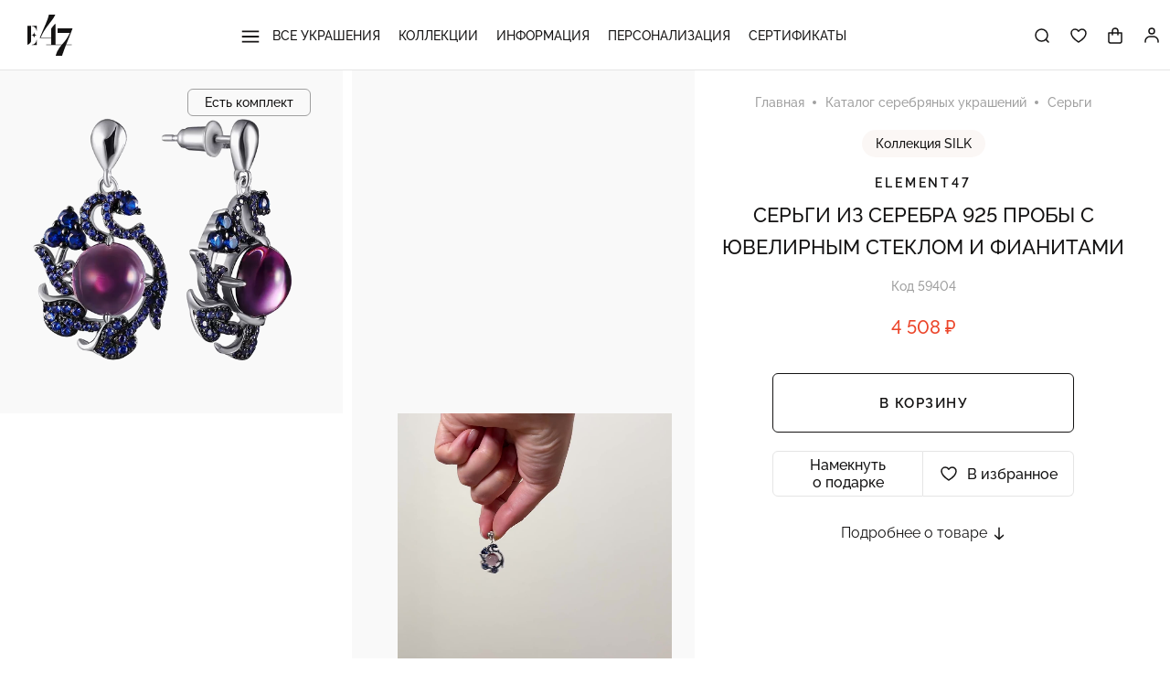

--- FILE ---
content_type: text/html; charset=UTF-8
request_url: https://www.e47.ru/catalog/product/sergi_iz_serebra_925_proby_s_yuvelirnym_steklom_i_fianitami_210462/
body_size: 33636
content:
<!DOCTYPE html>
<html lang="ru">

<head>
			<!-- Google Tag Manager -->
		<script data-skip-moving="true">(function(w,d,s,l,i){w[l]=w[l]||[];w[l].push({'gtm.start':
		new Date().getTime(),event:'gtm.js'});var f=d.getElementsByTagName(s)[0],
		j=d.createElement(s),dl=l!='dataLayer'?'&l='+l:'';j.async=true;j.src=
		'https://www.googletagmanager.com/gtm.js?id='+i+dl;f.parentNode.insertBefore(j,f);
		})(window,document,'script','dataLayer','GTM-T9Z2HNZ');</script>
		<!-- End Google Tag Manager -->
	
	<meta http-equiv="X-UA-Compatible" content="IE=edge">
	<title>Серьги из серебра 925 пробы с ювелирным стеклом и фианитами купить в интернет-магазине ELEMENT47 в Москве: фото, цена, 59404</title>

	<!-- Mobile Meta -->
	<meta name="viewport" content="width=device-width, initial-scale=1.0, user-scalable=no">

	<!-- Prevent click-to-call by Skype -->
	<meta name="SKYPE_TOOLBAR" content="SKYPE_TOOLBAR_PARSER_COMPATIBLE" />

	<!-- Prevent iOS Safary detect numbers as phone -->
	<meta name="format-detection" content="telephone=no">

	<!-- Favicon -->
	<link rel="shortcut icon" href="/favicon.png" type="image/png">

	
	<script data-skip-moving="true">
	window.globalData = {};
	if (window.location.hash == '#top') {
		history.scrollRestoration = 'manual';
	}
	</script>

	<meta http-equiv="Content-Type" content="text/html; charset=UTF-8" />
<meta name="robots" content="index, follow" />
<meta name="description" content="Серьги из серебра 925 пробы с ювелирным стеклом и фианитами 59404 по цене 4 508 рублей в интернет-магазине ELEMENT47, бесплатно доставим по Москве и МО при покупке ювелирных украшений на сумму 3000 рублей &#128222; Для заказа звоните: +7 (495) 788-83-56" />
<link rel="canonical" href="https://www.e47.ru/catalog/product/sergi_iz_serebra_925_proby_s_yuvelirnym_steklom_i_fianitami_210462/" />
<script data-skip-moving="true">(function(w, d, n) {var cl = "bx-core";var ht = d.documentElement;var htc = ht ? ht.className : undefined;if (htc === undefined || htc.indexOf(cl) !== -1){return;}var ua = n.userAgent;if (/(iPad;)|(iPhone;)/i.test(ua)){cl += " bx-ios";}else if (/Windows/i.test(ua)){cl += ' bx-win';}else if (/Macintosh/i.test(ua)){cl += " bx-mac";}else if (/Linux/i.test(ua) && !/Android/i.test(ua)){cl += " bx-linux";}else if (/Android/i.test(ua)){cl += " bx-android";}cl += (/(ipad|iphone|android|mobile|touch)/i.test(ua) ? " bx-touch" : " bx-no-touch");cl += w.devicePixelRatio && w.devicePixelRatio >= 2? " bx-retina": " bx-no-retina";if (/AppleWebKit/.test(ua)){cl += " bx-chrome";}else if (/Opera/.test(ua)){cl += " bx-opera";}else if (/Firefox/.test(ua)){cl += " bx-firefox";}ht.className = htc ? htc + " " + cl : cl;})(window, document, navigator);</script>


<link href="/bitrix/js/ui/design-tokens/dist/ui.design-tokens.min.css?172617415623463" type="text/css"  rel="stylesheet" />
<link href="/bitrix/js/ui/fonts/opensans/ui.font.opensans.min.css?16680934942320" type="text/css"  rel="stylesheet" />
<link href="/bitrix/js/main/popup/dist/main.popup.bundle.min.css?176176224228056" type="text/css"  rel="stylesheet" />
<link href="/bitrix/cache/css/s1/e47/page_431558ae657f2dd74e463a3b4ceb22c5/page_431558ae657f2dd74e463a3b4ceb22c5_v1.css?17617626961341" type="text/css"  rel="stylesheet" />
<link href="/bitrix/cache/css/s1/e47/template_208d18d667e10718765aea3af6e7a94e/template_208d18d667e10718765aea3af6e7a94e_v1.css?1762803460244427" type="text/css"  data-template-style="true" rel="stylesheet" />




<script type="extension/settings" data-extension="currency.currency-core">{"region":"ru"}</script>



	
			<link rel="preload" as="style" media="screen" href="/local/templates/e47/photoswipe.css?v=2" onload="this.onload=null;this.rel='stylesheet'">
		<noscript><link rel="stylesheet" href="/local/templates/e47/photoswipe.css?v=2"></noscript>
	</head>

<body class="page-index">
	<!--'start_frame_cache_HPfNif'--><!--'end_frame_cache_HPfNif'-->
	
<!-- Google Tag Manager (noscript) -->
<noscript><iframe src="https://www.googletagmanager.com/ns.html?id=GTM-T9Z2HNZ"
height="0" width="0" style="display:none;visibility:hidden"></iframe></noscript>
<!-- End Google Tag Manager (noscript) -->



<script type="text/javascript" data-skip-moving="true">
   (function(m,e,t,r,i,k,a){m[i]=m[i]||function(){(m[i].a=m[i].a||[]).push(arguments)};
   m[i].l=1*new Date();k=e.createElement(t),a=e.getElementsByTagName(t)[0],k.async=1,k.src=r,a.parentNode.insertBefore(k,a)})
   (window, document, "script", "https://mc.yandex.ru/metrika/tag.js", "ym");

   ym(86072139, "init", {
        clickmap:true,
        trackLinks:true,
        accurateTrackBounce:true,
        webvisor:true,
        ecommerce:"dataLayer"
   });
</script>
<noscript><div><img src="https://mc.yandex.ru/watch/86072139" style="position:absolute; left:-9999px;" alt="" /></div></noscript>
	
	<div id="top" class="page">

					
			<header class="site-header">
				<div class="container --header-container">
											<div class="head-burger">
							<svg aria-hidden="true" class="icon icon-burger">
								<use xlink:href="/local/templates/e47/assets/images/required/sprite.svg#burger"></use>
							</svg>
						</div>
					
					<a href="/" class="head-logo">
						<svg aria-hidden="true" class="icon icon-logo-full">
							<use xlink:href="/local/templates/e47/assets/images/required/sprite.svg#logo-full"></use>
						</svg>
					</a>

											<!--'start_frame_cache_LkGdQn'-->


<nav class="head-menu">

			<div class="head-menu__item">
			<a class="item-name" href="/catalog/">
									<svg aria-hidden="true" class="icon icon-burger">
						<use xlink:href="/local/templates/e47/assets/images/required/sprite.svg#burger"></use>
					</svg>
								Все украшения			</a>
							<div class="head-menu__submenu">
					<div class="head-menu__pos-container">
						<div class="head-menu__pos-content">
															<div class="submenu-col">
																		<div class="head-menu__submenu3">
																					<div class="submenu-col submenu-col_dynamic">
																									<a class="sublink" href="/catalog/aksessuary/">Аксессуары</a>
																									<a class="sublink" href="/catalog/braslety/">Браслеты</a>
																									<a class="sublink" href="/catalog/broshi/">Броши</a>
																									<a class="sublink" href="/catalog/zagim/">Зажим</a>
																							</div>
																					<div class="submenu-col submenu-col_dynamic">
																									<a class="sublink" href="/catalog/zaponki/">Запонки</a>
																									<a class="sublink" href="/catalog/kole/">Колье</a>
																									<a class="sublink" href="/catalog/koltsa/">Кольца</a>
																									<a class="sublink" href="/catalog/podveski/">Подвески</a>
																							</div>
																					<div class="submenu-col submenu-col_dynamic">
																									<a class="sublink" href="/catalog/sergi/">Серьги</a>
																									<a class="sublink" href="/catalog/tsepi/">Цепи и шнурки</a>
																									<a class="sublink" href="/catalog/shkatulki/">Шкатулки и коробочки</a>
																									<a class="sublink" href="/catalog/chasy/">Ювелирные часы</a>
																							</div>
																			</div>
								</div>
													</div>
					</div>
									</div>
					</div>
			<div class="head-menu__item">
			<a class="item-name" href="/catalog/collection/">
								Коллекции			</a>
							<div class="head-menu__submenu">
					<div class="head-menu__pos-container">
						<div class="head-menu__pos-content">
															<div class="submenu-col">
																		<div class="head-menu__submenu3">
																					<div class="submenu-col submenu-col_dynamic">
																									<a class="sublink" href="/catalog/collection/3_d/">3 D</a>
																									<a class="sublink" href="/catalog/collection/4_seasons/">4 SEASONS</a>
																									<a class="sublink" href="/catalog/collection/alice/">ALICE</a>
																									<a class="sublink" href="/catalog/collection/alma/">ALMA</a>
																									<a class="sublink" href="/catalog/collection/amsterdam/">AMSTERDAM</a>
																									<a class="sublink" href="/catalog/collection/atlantis/">ATLANTIS</a>
																									<a class="sublink" href="/catalog/collection/bloom/">BLOOM</a>
																									<a class="sublink" href="/catalog/collection/brownie/">BROWNIE</a>
																									<a class="sublink" href="/catalog/collection/bubbles/">BUBBLES</a>
																									<a class="sublink" href="/catalog/collection/carving/">CARVING</a>
																							</div>
																					<div class="submenu-col submenu-col_dynamic">
																									<a class="sublink" href="/catalog/collection/chain/">CHAIN</a>
																									<a class="sublink" href="/catalog/collection/classic/">CLASSIC</a>
																									<a class="sublink" href="/catalog/collection/clover/">CLOVER</a>
																									<a class="sublink" href="/catalog/collection/colosseo/">COLOSSEO</a>
																									<a class="sublink" href="/catalog/collection/composition_8/">COMPOSITION №8</a>
																									<a class="sublink" href="/catalog/collection/contessa/">CONTESSA</a>
																									<a class="sublink" href="/catalog/collection/enigma/">ENIGMA</a>
																									<a class="sublink" href="/catalog/collection/flora_fauna/">FLORA & FAUNA</a>
																									<a class="sublink" href="/catalog/collection/for_men/">FOR MEN</a>
																									<a class="sublink" href="/catalog/collection/geometry/">GEOMETRY</a>
																							</div>
																					<div class="submenu-col submenu-col_dynamic">
																									<a class="sublink" href="/catalog/collection/hope/">HOPE</a>
																									<a class="sublink" href="/catalog/collection/jovanna/">JOVANNA</a>
																									<a class="sublink" href="/catalog/collection/juicy/">JUICY</a>
																									<a class="sublink" href="/catalog/collection/kaleidoscope/">KALEIDOSCOPE</a>
																									<a class="sublink" href="/catalog/collection/kids/">KIDS</a>
																									<a class="sublink" href="/catalog/collection/lol/">LOL</a>
																									<a class="sublink" href="/catalog/collection/maharani/">MAHARANI</a>
																									<a class="sublink" href="/catalog/collection/marmellata/">MARMELLATA</a>
																									<a class="sublink" href="/catalog/collection/megapolis/">MEGAPOLIS</a>
																									<a class="sublink" href="/catalog/collection/mi_corazon/">MI CORAZON</a>
																							</div>
																					<div class="submenu-col submenu-col_dynamic">
																									<a class="sublink" href="/catalog/collection/mini_me/">MINI ME</a>
																									<a class="sublink" href="/catalog/collection/modern_talking/">MODERN TALKING</a>
																									<a class="sublink" href="/catalog/collection/monaco/">MONACO</a>
																									<a class="sublink" href="/catalog/collection/multicolor/">MULTICOLOR</a>
																									<a class="sublink" href="/catalog/collection/my_story/">MY STORY</a>
																									<a class="sublink" href="/catalog/collection/noble/">NOBLE</a>
																									<a class="sublink" href="/catalog/collection/palermo/">PALERMO</a>
																									<a class="sublink" href="/catalog/collection/parisienne/">PARISIENNE</a>
																									<a class="sublink" href="/catalog/collection/pearl_city/">PEARL CITY</a>
																									<a class="sublink" href="/catalog/collection/rainbow/">RAINBOW</a>
																							</div>
																					<div class="submenu-col submenu-col_dynamic">
																									<a class="sublink" href="/catalog/collection/rhythm/">RHYTHM</a>
																									<a class="sublink" href="/catalog/collection/rouge/">ROUGE</a>
																									<a class="sublink" href="/catalog/collection/shine/">SHINE</a>
																									<a class="sublink" href="/catalog/collection/silk/">SILK</a>
																									<a class="sublink" href="/catalog/collection/skin/">SKIN</a>
																									<a class="sublink" href="/catalog/collection/sparks_of_fire/">SPARKS OF FIRE</a>
																									<a class="sublink" href="/catalog/collection/spy/">SPY</a>
																									<a class="sublink" href="/catalog/collection/stone_soul/">STONE SOUL</a>
																									<a class="sublink" href="/catalog/collection/symbol/">SYMBOL</a>
																							</div>
																			</div>
								</div>
													</div>
					</div>
									</div>
					</div>
			<div class="head-menu__item">
			<a class="item-name" href="/info/">
								Информация			</a>
							<div class="head-menu__submenu">
					<div class="head-menu__pos-container">
						<div class="head-menu__pos-content">
															<div class="submenu-col">
																		<div class="head-menu__submenu3">
																					<div class="submenu-col submenu-col_dynamic">
																									<a class="sublink" href="/info/o-magazine/o-brende/">О бренде</a>
																									<a class="sublink" href="/info/o-magazine/kontakty/">Контакты</a>
																									<a class="sublink" href="/info/pokupatelyu/dostavka-i-oplata/">Доставка и оплата</a>
																							</div>
																			</div>
								</div>
													</div>
					</div>
									</div>
					</div>
			<div class="head-menu__item">
			<a class="item-name" href="/catalog/filter/stil-is-personalizatsiya/">
								Персонализация			</a>
					</div>
			<div class="head-menu__item">
			<a class="item-name" href="/sertifikaty/">
								Сертификаты			</a>
					</div>
	
	<div class="head-menu__footer">
					<a class="head-phone" href="tel:+74957888356">+7 (495) 788-83-56</a>
			<div class="head-worktime">Ежедневно с 9:00 до 18:00</div>
				


<div class="box-social">
			<a href="https://vk.com/e47ru" class="item" title="Вконтакте">
			<svg aria-hidden="true" class="icon icon-inst">
				<use xlink:href="/local/templates/e47/assets/images/required/sprite.svg#vk"></use>
			</svg>
		</a>
			<a href="https://t.me/+MY2AZporEgZkZDc6" class="item" title="Телеграм">
			<svg aria-hidden="true" class="icon icon-inst">
				<use xlink:href="/local/templates/e47/assets/images/required/sprite.svg#tg"></use>
			</svg>
		</a>
	</div>
	</div>
</nav>
<!--'end_frame_cache_LkGdQn'-->
						<div class="head-icons">
							<form class="head-search-form" action="/search/" method="GET">
								<input class="input" type="search" name="q" placeholder="Поиск">
								<span class="search-close" title="Закрыть" data-search-close><svg aria-hidden="true" class="icon icon-close"><use xlink:href="/local/templates/e47/assets/images/required/sprite.svg#close"></use></svg></span>
							</form>
							<div class="head-icons__item" data-search-show>
								<svg aria-hidden="true" class="icon icon_head icon-search">
									<use xlink:href="/local/templates/e47/assets/images/required/sprite.svg#search"></use>
								</svg>
							</div>
							<a href="/izbrannoe/" class="head-icons__item">
								<svg aria-hidden="true" class="icon icon_head icon-fav">
									<use xlink:href="/local/templates/e47/assets/images/required/sprite.svg#fav"></use>
								</svg>
								<span class="num hidden js-favorites-amount">0</span>
							</a>
							
<div id="bx_basketFKauiI" class="head-icons__item head-cart" data-cart-open>
	<!--'start_frame_cache_bx_basketFKauiI'-->


	<svg aria-hidden="true" class="icon icon-cart">
		<use xlink:href="/local/templates/e47/assets/images/required/sprite.svg#cart"></use>
	</svg>
	
	<!--'end_frame_cache_bx_basketFKauiI'--></div>

							<div class="head-icons__item head-icons__item_profile head-profile popup-outer">
								<a class="head-profile__link" href="/auth/">
									<svg aria-hidden="true" class="icon icon_head-profile head-profile__icon"><use xlink:href="/local/templates/e47/assets/images/required/sprite.svg#profile"></use></svg>
																	</a>
															</div>
						</div>
									</div>
			</header>

							<noindex id="basket-root" class="c-cart c-cart_empty" data-cart>
					<div class="c-cart__head">
						<span class="c-cart__close" data-cart-close>
							<svg aria-hidden="true" class="icon icon-close">
								<use xlink:href="/local/templates/e47/assets/images/required/sprite.svg#close"></use>
							</svg>
						</span>
						<div class="c-cart__head-text c-cart__notempty">
							<span class="c-cart__title">Корзина</span>
							<span class="c-cart__total-goods" data-cart-goods></span>
						</div>
					</div>
					<div class="c-cart__notempty" data-cart-notempty>
						<div id="basket-warning"></div>
						<div id="basket-items-list-wrapper">
							<div id="basket-items-list-container">
								<div id="basket-item-list">
									<div id="basket-item-table" class="c-cart__goods-wrapper">
									</div>
								</div>
							</div>
						</div>
						<div class="c-cart__footer">
							<div class="c-cart__total-price">
								<b>Итого:</b>
								<b><span data-cart-totalprice></span></b>
							</div>
							<div class="c-cart__text">Стоимость доставки посчитаем при оформлении</div>
							<a href="/personal/order/make/" class="c-cart__to-checkout elem-btn" data-checkout-button>Оформить заказ</a>
						</div>
					</div>
					<div class="c-cart__empty" data-cart-empty>
						<div class="c-cart__empty-header">Корзина пуста</div>
					</div>
					<div data-cart-scripts></div>
				</noindex>
									
		<main>
			

<div itemscope itemtype="http://schema.org/Product">

	
	<div class="product__main" id="bx_117848907_210462">
		<div class="product__gallery" id="bx_117848907_210462_big_slider" data-photoswipe='[{"src":"\/upload\/iblock\/87d\/5e5ve35r9v3b8t3uvg6k33arez6voc8s\/181433_SR_US_001_WG.jpg","w":600,"h":600},{"html":"<video class=\"pswp__img pswp__img_video\" playsinline muted loop preload autoplay src=\"\/upload\/iblock\/9bb\/3n55wbkaxwpnvw0lsy7fndysn7zm91vm\/181433_SR_US_001_WG.mp4\"><\/video>"}]'>
						<div data-entity="images-container"></div>
							<div class="product__gallery-image product__gallery-image_zoom" data-photoswipe-item="0">
					<span class="product__complect-btn goto" data-goto="complect">Есть комплект</span>					<img class="product__gallery-img" src="/upload/iblock/87d/5e5ve35r9v3b8t3uvg6k33arez6voc8s/181433_SR_US_001_WG.jpg" alt="">
				</div>
										<div class="product__gallery-image product__gallery-image_zoom" data-photoswipe-item="1">
					<div style="padding-bottom:100%;"></div>
							<video id="bx_videojs_player_1e008347d26674ea000a56CodW2j" class="video-js vjs-default-skin vjs-big-play-centered" width="400" height="300" playsinline muted>
			<source src="/upload/iblock/9bb/3n55wbkaxwpnvw0lsy7fndysn7zm91vm/181433_SR_US_001_WG.mp4" type="video/mp4">
		</video><noscript>В вашем браузере отключен JavaScript</noscript>
					</div>
					</div>
		<div class="product__gallery-mob">
			<span class="product__complect-btn goto" data-goto="complect">Есть комплект</span>			<div class="gallery__simple" data-gallery>
				<div class="swiper-container">
					<div class="swiper-wrapper">
													<div class="swiper-slide">
								<img src="/upload/iblock/87d/5e5ve35r9v3b8t3uvg6k33arez6voc8s/181433_SR_US_001_WG.jpg" alt="">
							</div>
																											<div class="swiper-slide">
									<div style="padding-bottom:100%;"></div>
											<video id="bx_videojs_player_1e008347d26674ea000a56zzuezS" class="video-js vjs-default-skin vjs-big-play-centered" width="400" height="300" playsinline muted>
			<source src="/upload/iblock/9bb/3n55wbkaxwpnvw0lsy7fndysn7zm91vm/181433_SR_US_001_WG.mp4" type="video/mp4">
		</video><noscript>В вашем браузере отключен JavaScript</noscript>
									</div>
																		</div>
									</div>
			</div>
		</div>
		<div class="product__right">
			<div class="product__info" data-product data-product-id="210462">
				<nav class="breadcrumbs " itemscope itemtype="http://schema.org/BreadcrumbList">
				<span class="item" id="bx_breadcrumb_0" itemprop="itemListElement" itemscope itemtype="http://schema.org/ListItem">
				<a href="/" title="Главная" itemprop="item">
					<span itemprop="name">Главная</span>
				</a>
				<meta itemprop="position" content="1">
			</span>
						<span class="item" id="bx_breadcrumb_1" itemprop="itemListElement" itemscope itemtype="http://schema.org/ListItem">
				<a href="/catalog/" title="Каталог серебряных украшений" itemprop="item">
					<span itemprop="name">Каталог серебряных украшений</span>
				</a>
				<meta itemprop="position" content="2">
			</span>
						<span class="item" id="bx_breadcrumb_2" itemprop="itemListElement" itemscope itemtype="http://schema.org/ListItem">
				<a href="/catalog/sergi/" title="Серьги" itemprop="item">
					<span itemprop="name">Серьги</span>
				</a>
				<meta itemprop="position" content="3">
			</span>
			</nav>



									<div class="product__collection"><a class="elem-tag" href="/catalog/collection/silk/" target="_blank">Коллекция&nbsp;SILK</a></div>
								<div class="product__brand">Element47</div>
				<div class="fixed-img">
					<img src="/upload/iblock/87d/5e5ve35r9v3b8t3uvg6k33arez6voc8s/181433_SR_US_001_WG.jpg">
				</div>
				<h1 class="product__name product__name_small">Серьги из серебра 925 пробы с ювелирным стеклом и фианитами</h1>
				<div class="product__code">Код 59404</div>
				<div class="product__prices --discount">
					<span class="price-current" id="bx_117848907_210462_price">4&nbsp;508 &#8381;</span>
										<span id="bx_117848907_210462_price_discount" class="hidden"></span>
				</div>

														<div class="product__sizes product__sizes_onesize">
						<span class="choose">Выбрать размер:</span>
						<div id="bx_117848907_210462_skudiv">
							<div data-entity="sku-line-block">
								<ul class="product-snippet__sizes">
																			<li
											class="size-item"
											data-treevalue="212_6168"
											data-onevalue="6168"
										>one size</li>
																			<li
											class="size-item"
											data-treevalue="212_0"
											data-onevalue="0"
										>-</li>
																										</ul>
							</div>
						</div>
						<a class="text-gray size-howto" href="/info/kak-uznat-razmer/" target="_blank">Как узнать размер?</a>
					</div>
				
				
				
									<div id="bx_117848907_210462_basket_actions" class="product__buy-block">
												<button id="bx_117848907_210462_add_basket_link" class="elem-btn-bordered elem-btn_buy product__buy-block-item">В корзину</button>
						<div class="product__actions product__buy-block-item">
														<button class="action-item hidden-fixed" data-modal-inline data-mfp-src="#modal_present-hint">Намекнуть о&nbsp;подарке</button>
							<button class="action-item --fav js-favorites " data-id="210462">
								<span class="not-fav">В избранное</span>
								<span class="in-fav">В избранном</span>
							</button>
						</div>
					</div>
								<span class="product__more goto" data-goto="aboutProduct">
					Подробнее о товаре
					<svg aria-hidden="true" class="icon icon-arrow-right_bold">
						<use xlink:href="/local/templates/e47/assets/images/required/sprite.svg#arrow-right_bold"></use>
					</svg>
				</span>
			</div>

			<div id="modal_one-click" class="modal__body modal--one_click mfp-hide">
				<div class="modal__header text-center">Купить в 1 клик</div>
				<div class="modal__text text-center">Оставьте свой номер телефона и мы <br>перезвоним в течение 10 минут</div>
				<form class="modal__form" action="#" method="post" data-entity="one-click-form">
					<div class="modal__text text-red" data-error data-clear></div>
					<div class="elem-input" data-input>
						<input type="text" name="fio">
						<span class="placeholder">Имя</span>
					</div>
					<div class="elem-input" data-input>
						<input type="tel" required name="phone">
						<span class="placeholder">Телефон</span>
					</div>
					<label class="elem-checkbox">
						<input type="checkbox" required name="agreement" value="Y">
						<span>Я согласен с <a href="/info/politika-konfidentsialnosti/" target="_blank">политикой обработки данных</a></span>
					</label>
					<button type="submit" class="elem-btn-bordered">Заказать</button>
				</form>
			</div>

			<div id="modal_present-hint" class="modal__body modal--present_hint mfp-hide">
				<div class="modal__header text-center">Намекнуть о подарке</div>
				<div class="modal__text text-center">Намекните своему близкому человеку, что&nbsp;хотите получить в&nbsp;подарок это&nbsp;украшение, и&nbsp;пусть ваша мечта сбудется вместе с&nbsp;ELEMENT47!</div>
				<form class="modal__form" action="#" method="post" data-entity="present-hint-form">
					<div class="modal__text text-red" data-error data-clear></div>
					<input type="hidden" name="product_id" value="210462">
					<div class="elem-input" data-input>
						<input type="text" name="sender_fio" required>
						<span class="placeholder">Как вас представить</span>
					</div>
					<div class="elem-input" data-input>
						<input type="text" name="receiver_fio" required>
						<span class="placeholder">Имя получателя</span>
					</div>
					<div class="elem-input" data-input>
						<input type="email" name="receiver_email" required>
						<span class="placeholder">E-mail получателя</span>
					</div>
					<label class="elem-checkbox">
						<input type="checkbox" required name="agreement" value="Y">
						<span>Я согласен с <a href="/info/politika-konfidentsialnosti/" target="_blank">политикой обработки данных</a></span>
					</label>
					<button type="submit" class="elem-btn-bordered">Отправить намёк</button>
				</form>
			</div>

			<div id="modal_sber" class="modal__body modal--sber mfp-hide">
				<div class="modal__header text-center">Рассрочка от 752 ₽ в месяц</div>
				<div class="modal__text text-center">
					Без переплаты и первого взноса.
					Только для клиентов банка.
					Заявка подаётся через СберБанк Онлайн.<br><br>
					<a href="https://www.sberbank.com/ru/person/credits/money/pos" target="_blank">Узнать подробности</a>
				</div>
			</div>
		</div>
	</div>



	
<div class="product__tabs box-tabs" data-tabs id="aboutProduct">
			<div class="box-tabs__head" data-tab-header>
			<span class="tab-head active" data-tab-head="tab-01">Описание</span>
			<span class="tab-head" data-tab-head="tab-02">Оплата и доставка</span>
			<span class="tab-head" data-tab-head="tab-03">Гарантия и возврат</span>
					</div>
		<div class="box-tabs__bodies">
		<div class="tab-body active" data-tab-body="tab-01" itemprop="description">
			<div class="text-center">
				Серебряные серьги 925 пробы, камни - фианит, ювелирное стекло									<div class="mt_30">
						<a class="elem-tag" href="/catalog/collection/silk/" target="_blank">Коллекция&nbsp;SILK</a>													<a class="elem-tag" href="/catalog/sergi/filter/vstavki-is-steklo/" target="_blank">Стекло</a>
													<a class="elem-tag" href="/catalog/sergi/filter/vstavki-is-fianit/" target="_blank">Фианит</a>
											</div>
							</div>
			<div class="product__chars">
									<div class="char-col">
						<div class="elem-list-dotted">
															<div class="single-param">
									<div><span class="p_name">Артикул</span></div>
									<div>
										<span class="p_val">
											181433_SR_US_001_WG										</span>
									</div>
								</div>
															<div class="single-param">
									<div><span class="p_name">Для кого</span></div>
									<div>
										<span class="p_val">
											<a class="p_link" href="/catalog/sergi/filter/pol-is-zhenskie/" target="_blank">Женские</a>										</span>
									</div>
								</div>
															<div class="single-param">
									<div><span class="p_name">Тип изделия</span></div>
									<div>
										<span class="p_val">
											<a class="p_link" href="/catalog/sergi/filter/tip-is-sergi/" target="_blank">Серьги</a>, <a class="p_link" href="/catalog/sergi/filter/tip-is-sergi_s_podveskami/" target="_blank">Серьги с подвесками</a>										</span>
									</div>
								</div>
															<div class="single-param">
									<div><span class="p_name">Замок</span></div>
									<div>
										<span class="p_val">
											<a class="p_link" href="/catalog/sergi/filter/zamok-is-pusety/" target="_blank">Пусеты</a>										</span>
									</div>
								</div>
															<div class="single-param">
									<div><span class="p_name">Страна производства</span></div>
									<div>
										<span class="p_val">
											<a class="p_link" href="/catalog/sergi/filter/strana-is-gonkong/" target="_blank">Гонконг</a>										</span>
									</div>
								</div>
															<div class="single-param">
									<div><span class="p_name">Металл</span></div>
									<div>
										<span class="p_val">
											<a class="p_link" href="/catalog/sergi/filter/metall-is-serebro_925_proby/" target="_blank">Серебро 925 пробы</a>										</span>
									</div>
								</div>
													</div>
					</div>
									<div class="char-col">
						<div class="elem-list-dotted">
															<div class="single-param">
									<div><span class="p_name">Вставки</span></div>
									<div>
										<span class="p_val">
											<a class="p_link" href="/catalog/sergi/filter/vstavki-is-fianit/" target="_blank">Фианит</a>, <a class="p_link" href="/catalog/sergi/filter/vstavki-is-yuvelirnoe_steklo/" target="_blank">Ювелирное стекло</a>										</span>
									</div>
								</div>
															<div class="single-param">
									<div><span class="p_name">Средний вес</span></div>
									<div>
										<span class="p_val">
											6,59 грамм										</span>
									</div>
								</div>
															<div class="single-param">
									<div><span class="p_name">Длина</span></div>
									<div>
										<span class="p_val">
											3 см.										</span>
									</div>
								</div>
															<div class="single-param">
									<div><span class="p_name">Ширина</span></div>
									<div>
										<span class="p_val">
											1,6 см.										</span>
									</div>
								</div>
															<div class="single-param">
									<div><span class="p_name">Высота</span></div>
									<div>
										<span class="p_val">
											1 см.										</span>
									</div>
								</div>
													</div>
					</div>
							</div>
		</div>
					<div class="tab-body tab-body_text user-content" data-tab-body="tab-02">
				<h2>Самовывоз</h2>
<p>Забрать свой заказ вы&nbsp;можете в&nbsp;шоу-руме в&nbsp;Москве. Адрес: Метро Автозаводская, ул. Ленинская слобода, 19, строение 2. Предварительно нужно созвониться с&nbsp;нашим менеджером и&nbsp;уточнить время визита.</p>
<p>Вы&nbsp;можете заехать за&nbsp;украшением в&nbsp;день заказа&nbsp;&mdash; все условия и&nbsp;подробности у&nbsp;менеджера по&nbsp;телефону&nbsp;<a href="tel:+74957888356">+7 (495) 788-83-56</a>.</p>
<br>

<h2>Курьерская доставка по&nbsp;Москве и&nbsp;МО</h2>
<p>Доставка будет бесплатной, если сумма покупки будет выше 3&nbsp;000&nbsp;рублей. <br /><strong>Внимание:</strong> доставка за&nbsp;МКАД осуществляется в&nbsp;пределах 10&nbsp;км.</p>
<p>При покупке изделий на&nbsp;сумму менее 3&nbsp;000 рублей стоимость доставки по&nbsp;Москве&nbsp;&mdash; 300&nbsp;рублей, за&nbsp;МКАД&nbsp;&mdash; 500&nbsp;рублей.</p>
<br>

<h2>Доставка по&nbsp;России</h2>
<p>Доставка будет бесплатной, если сумма покупки будет выше 10&nbsp;000&nbsp;рублей.</p>
<p>Заказы по&nbsp;России отправляются курьерской службой СДЭК. Сроки и&nbsp;стоимость доставки по&nbsp;России&nbsp;&mdash; в&nbsp;соответствии с&nbsp;тарифами компании СДЭК (или по&nbsp;<a hre="https://www.cdek.ru/ru/calculate" target="blank">этой ссылке</a>). Точную стоимость доставки можно будет уточнить у&nbsp;менеджера.</p>
<p>Перед покупкой обязательно проверьте изделия. Вы&nbsp;можете примерить их&nbsp;и&nbsp;оплатить только&nbsp;те, что вам понравились. Если вам ничего не&nbsp;подошло, вы&nbsp;оплачиваете только выезд курьера или доставку до&nbsp;Пункта выдачи заказов СДЭК.</p>

<h2>Оплатить свой заказ вы&nbsp;можете:</h2>
<ul>
<li>Банковской картой на&nbsp;сайте в&nbsp;момент оформления заказа</li>
<li>Банковской картой курьеру в&nbsp;момент доставки</li>
<li>Наличными курьеру в&nbsp;момент доставки</li>
<li>Переводом на&nbsp;расчетный счет</li>
<li>С&nbsp;помощью QR-кода</li>
</ul>

<h2>Обратите, пожалуйста, внимание</h2>
<ul class="uc-important-list">
	<li>Доставка украшений, изготовленных на&nbsp;заказ или с&nbsp;нанесением персональных надписей, изменение размера, возможна только по&nbsp;полной предоплате.</li>
	<li>Вы&nbsp;можете заказать до&nbsp;10&nbsp;изделий для примерки.</li>
</ul>

<div class="uc-note">
	<p>Обращаем Ваше внимание, что при покупке физическим лицом ювелирных изделий из&nbsp;драгоценных металлов и&nbsp;драгоценных камней на&nbsp;сумму свыше 40&nbsp;000&nbsp;рублей, а&nbsp;также при использовании персонифицированного электронного средства платежа для совершения покупки на&nbsp;сумму свыше 100&nbsp;000 рублей в&nbsp;соответствии с&nbsp;пунктом 1.4-2 статьи 7&nbsp;Федерального закона от&nbsp;07.08.2001</p>
	<p>Федерального закона от&nbsp;07.08.2001 &#8470;&nbsp;115-ФЗ &laquo;О&nbsp;противодействии легализации (отмыванию) доходов, полученных преступным путем, и&nbsp;финансированию терроризма&raquo; курьер или менеджер интернет-магазина обязан запросить у&nbsp;Вас документ, удостоверяющий личность (паспорт, военный билет, временное удостоверение, справка установленной формы.</p>
</div>			</div>
			<div class="tab-body tab-body_text user-content" data-tab-body="tab-03">
				<p>Мы&nbsp;продаем украшения самого высокого качества. Перед отправкой заказов мы&nbsp;тщательно проверяем каждое украшение. Если вы&nbsp;столкнулись с&nbsp;тем, что&nbsp;полученное украшение ненадлежащего качества, свяжитесь с&nbsp;нами&nbsp;—&nbsp;мы&nbsp;в кратчайшие сроки постараемся провести проверку, подготовить замену или&nbsp;возврат товара.</p>

<p>После выявления брака мы&nbsp;сделаем 100%-й возврат денежных средств или&nbsp;произведем обмен на&nbsp;другое изделие. Пожалуйста, сохраняйте выпавшие камни из&nbsp;ювелирных изделий. В&nbsp;случае их&nbsp;утери, мы&nbsp;не&nbsp;сможем осуществить бесплатный ремонт.</p>

<p>Несмотря на&nbsp;то, что&nbsp;по&nbsp;закону «В&nbsp;соответствии с&nbsp;Перечнем непродовольственных товаров надлежащего качества, не&nbsp;подлежащих возврату или&nbsp;обмену на&nbsp;аналогичный товар других размера, формы, габарита, фасона, расцветки или&nbsp;комплектации, утвержденного Постановлением Правительства РФ от&nbsp;19&nbsp;января&nbsp;1998&nbsp;г.&nbsp;№&nbsp;55, ювелирные изделия надлежащего качества обмену и&nbsp;возврату не&nbsp;подлежат», мы&nbsp;всегда стараемся идти навстречу нашим клиентам и&nbsp;находить варианты, если по&nbsp;каким-то критериям украшение вам не&nbsp;подошло. Вы&nbsp;можете отказаться от&nbsp;товаров, купленных на&nbsp;сайте www. e47.ru, в&nbsp;любое время до&nbsp;их&nbsp;получения или&nbsp;вернуть товар в&nbsp;течение 7&nbsp;(семи)&nbsp;дней, не&nbsp;считая дня&nbsp;покупки.</p>

<p>Возврат денежных средств происходит только тем&nbsp;способом, которым была произведена покупка.</p>

<p>Главными условиями возврата товара является то, что&nbsp;товар не&nbsp;был в&nbsp;употреблении, его товарный вид сохранён (на&nbsp;украшении нет следов носки, сохранилась бирка, пломба не&nbsp;срезана, упаковка не&nbsp;повреждена), а&nbsp;также если с&nbsp;момента покупки прошло не&nbsp;более 7&nbsp;календарных дней.</p>

<p>Обратите, пожалуйста, внимание, что&nbsp;по&nbsp;закону мы&nbsp;не&nbsp;сможем принять назад украшение, изготовленное для вас на&nbsp;заказ (в&nbsp;том числе с&nbsp;нанесением персональных надписей и&nbsp;рисунков), а&nbsp;также модифицированное (смена размера, цвета покрытия и&nbsp;т.&nbsp;д.)
На&nbsp;украшения из&nbsp;серебра, приобретенные на&nbsp;сайте www.e47.ru распространяется гарантия сроком на&nbsp;6&nbsp;(шесть) календарных месяцев со&nbsp;дня, следующего за&nbsp;днем продажи. Если в&nbsp;указанный гарантийный период в&nbsp;украшении будет выявлен производственный брак, мы&nbsp;произведем ремонт бесплатно.</p>

<p>Гарантийные обязательства не&nbsp;распространяются:</p>
<ul>
	<li>на&nbsp;украшения, ремонт которых производился третьими лицами;</li>
	<li>на&nbsp;украшения со&nbsp;следами механического воздействия;</li>
	<li>в&nbsp;случае нарушения условий хранения и&nbsp;эксплуатации украшений;</li>
	<li>в&nbsp;случае, если часть украшения утеряна;</li>
	<li>на&nbsp;украшения, изменения в&nbsp;которых произошли в&nbsp;результате естественного износа.</li>
</ul>

<p>Гарантия на&nbsp;покрытие действует в&nbsp;течение 45&nbsp;(сорока&nbsp;пяти) дней. Стирание покрытия - это признак вашей любви к украшению и&nbsp;одна из&nbsp;особенностей эксплуатации. В&nbsp;случае если со&nbsp;временем покрытие изнашивается, вы&nbsp;всегда можете обновить его бесплатно в&nbsp;течение гарантийного срока (45&nbsp;дней) и&nbsp;за&nbsp;ваш счет после его истечения.</p>

<p>Для осуществления обмена или&nbsp;возврата товаров ненадлежащего качества в&nbsp;течение гарантийного срока, пожалуйста, отправьте обращение на&nbsp;адрес электронной почты: <a href="mailto:hello@e47.ru">hello@e47.ru</a></p>
			</div>
						</div>
</div>
<h2 class="section-header">Комплект к этому товару</h2>

<div id="complect" class="product__complect" data-complect data-entity="container-">
		<div class="set-items">
		<!-- items-container -->
									<div class="set-items__line">
				
	





<div id="bx_3966226736_210462_7e1b8e3524755c391129a9d7e6f2d206" class="product-snippet product-snippet_complect" data-entity="items-row" data-product data-product-id="210462" itemscope itemtype="http://schema.org/Product">
	<img class="product-snippet__sber hidden" src="/local/templates/e47/assets/images/required/sber-pokupay.svg" alt="Сбер рассрочка" title="Товар можно купить в рассрочку без переплат">
	<button class="product-snippet__fav  js-favorites" data-id="210462">&nbsp;</button>
	<a href="/catalog/product/sergi_iz_serebra_925_proby_s_yuvelirnym_steklom_i_fianitami_210462/" class="product-snippet__link" >
				<div id="bx_3966226736_210462_7e1b8e3524755c391129a9d7e6f2d206_pict_slider" style="display:none;" data-slider-interval="3000" data-slider-wrap="true"></div>
		<div id="bx_3966226736_210462_7e1b8e3524755c391129a9d7e6f2d206_pict" style="display:none;"></div>
		<div class="product-snippet__img">
							<img
					class="lazyload"
					data-src="/upload/iblock/ff5/28whphg1mi8ufijpgi4k9omdyop7kw7l/181433_SR_US_001_WG.jpg" 					src="/local/templates/e47/assets/images/lazy/list_item.png"
					alt=""
				>
					</div>
		<div class="product-snippet__brand">Element47</div>
		<div class="product-snippet__name">Серьги из серебра 925 пробы с ювелирным стеклом и фианитами</div>
		<div class="product-snippet__prices" data-entity="price-block">
			<div class="product-snippet__price " id="bx_3966226736_210462_7e1b8e3524755c391129a9d7e6f2d206_price">4&nbsp;508 &#8381;</div>
					</div>
	</a>
						<div id="bx_3966226736_210462_7e1b8e3524755c391129a9d7e6f2d206_sku_tree" style="display:none;">
							<div data-entity="sku-block">
					<div data-entity="sku-line-block">
						<ul class="product-snippet__sizes">
															<li class="size-item" title="one size" data-treevalue="212_6168" data-onevalue="6168">one size</li>
													</ul>
					</div>
				</div>
					</div>
		
	<meta itemprop="name"        content="Серьги из серебра 925 пробы с ювелирным стеклом и фианитами">
	<meta itemprop="description" content="Серебряные серьги 925 пробы, камни - фианит, ювелирное стекло">
	<meta itemprop="category"    content="Серьги">
					<span itemprop="offers" itemscope itemtype="http://schema.org/Offer">
					<meta itemprop="sku"           content="181433_SR_US_001_WG#one size">
					<meta itemprop="price"         content="4508">
					<meta itemprop="priceCurrency" content="RUB">
					<link itemprop="availability"  href="http://schema.org/InStock">
				</span>
				</div>
		
	





<div id="bx_3966226736_210408_362ce596257894d11ab5c1d73d13c755" class="product-snippet product-snippet_complect" data-entity="items-row" data-product data-product-id="210408" itemscope itemtype="http://schema.org/Product">
	<img class="product-snippet__sber hidden" src="/local/templates/e47/assets/images/required/sber-pokupay.svg" alt="Сбер рассрочка" title="Товар можно купить в рассрочку без переплат">
	<button class="product-snippet__fav  js-favorites" data-id="210408">&nbsp;</button>
	<a href="/catalog/product/koltso_iz_serebra_925_proby_s_fianitami_i_yuvelirnym_steklom_210408/" class="product-snippet__link" >
				<div id="bx_3966226736_210408_362ce596257894d11ab5c1d73d13c755_pict_slider" style="display:none;" data-slider-interval="3000" data-slider-wrap="true"></div>
		<div id="bx_3966226736_210408_362ce596257894d11ab5c1d73d13c755_pict" style="display:none;"></div>
		<div class="product-snippet__img">
							<img
					class="lazyload"
					data-src="/upload/iblock/4a8/z9e9m0sxh23byk3fwfmjyg7qle7kecpa/180375_KO_US_002_WG.jpg" 					src="/local/templates/e47/assets/images/lazy/list_item.png"
					alt=""
				>
					</div>
		<div class="product-snippet__brand">Element47</div>
		<div class="product-snippet__name">Кольцо из серебра 925 пробы с фианитами и ювелирным стеклом</div>
		<div class="product-snippet__prices" data-entity="price-block">
			<div class="product-snippet__price " id="bx_3966226736_210408_362ce596257894d11ab5c1d73d13c755_price">2&nbsp;990 &#8381;</div>
					</div>
	</a>
						<div id="bx_3966226736_210408_362ce596257894d11ab5c1d73d13c755_sku_tree" >
							<div data-entity="sku-block">
					<div data-entity="sku-line-block">
						<ul class="product-snippet__sizes">
															<li class="size-item" title="16,5" data-treevalue="212_6709" data-onevalue="6709">16,5</li>
															<li class="size-item" title="17" data-treevalue="212_6243" data-onevalue="6243">17</li>
													</ul>
					</div>
				</div>
					</div>
		
	<meta itemprop="name"        content="Кольцо из серебра 925 пробы с фианитами и ювелирным стеклом">
	<meta itemprop="description" content="Серебряное кольцо 925 пробы, камни - фианит, ювелирное стекло">
	<meta itemprop="category"    content="Кольца">
					<span itemprop="offers" itemscope itemtype="http://schema.org/Offer">
					<meta itemprop="sku"           content="180375_KO_US_002_WG#17">
					<meta itemprop="price"         content="2990">
					<meta itemprop="priceCurrency" content="RUB">
					<link itemprop="availability"  href="http://schema.org/InStock">
				</span>
								<span itemprop="offers" itemscope itemtype="http://schema.org/Offer">
					<meta itemprop="sku"           content="180375_KO_US_002_WG#16,5">
					<meta itemprop="price"         content="2990">
					<meta itemprop="priceCurrency" content="RUB">
					<link itemprop="availability"  href="http://schema.org/InStock">
				</span>
				</div>
					</div>
					<div class="set-items__line">
				
	





<div id="bx_3966226736_213541_c80764dfaf26ca80162484593ec7c29b" class="product-snippet product-snippet_complect" data-entity="items-row" data-product data-product-id="213541" itemscope itemtype="http://schema.org/Product">
	<img class="product-snippet__sber hidden" src="/local/templates/e47/assets/images/required/sber-pokupay.svg" alt="Сбер рассрочка" title="Товар можно купить в рассрочку без переплат">
	<button class="product-snippet__fav  js-favorites" data-id="213541">&nbsp;</button>
	<a href="/catalog/product/koltso_iz_serebra_925_proby_s_fianitami_i_yuvelirnym_steklom_213541/" class="product-snippet__link" >
				<div id="bx_3966226736_213541_c80764dfaf26ca80162484593ec7c29b_pict_slider" style="display:none;" data-slider-interval="3000" data-slider-wrap="true"></div>
		<div id="bx_3966226736_213541_c80764dfaf26ca80162484593ec7c29b_pict" style="display:none;"></div>
		<div class="product-snippet__img">
							<img
					class="lazyload"
					data-src="/upload/iblock/a87/rlzvml8pro9u6s3azo7hkeovidr9wa2w/181426_KO_US_001_WG.jpg" 					src="/local/templates/e47/assets/images/lazy/list_item.png"
					alt=""
				>
					</div>
		<div class="product-snippet__brand">Element47</div>
		<div class="product-snippet__name">Кольцо из серебра 925 пробы с фианитами и ювелирным стеклом</div>
		<div class="product-snippet__prices" data-entity="price-block">
			<div class="product-snippet__price " id="bx_3966226736_213541_c80764dfaf26ca80162484593ec7c29b_price">3&nbsp;220 &#8381;</div>
					</div>
	</a>
						<div id="bx_3966226736_213541_c80764dfaf26ca80162484593ec7c29b_sku_tree" >
							<div data-entity="sku-block">
					<div data-entity="sku-line-block">
						<ul class="product-snippet__sizes">
															<li class="size-item" title="16,5" data-treevalue="212_6709" data-onevalue="6709">16,5</li>
															<li class="size-item" title="17" data-treevalue="212_6243" data-onevalue="6243">17</li>
															<li class="size-item" title="17,5" data-treevalue="212_6178" data-onevalue="6178">17,5</li>
															<li class="size-item" title="18" data-treevalue="212_6197" data-onevalue="6197">18</li>
													</ul>
					</div>
				</div>
					</div>
		
	<meta itemprop="name"        content="Кольцо из серебра 925 пробы с фианитами и ювелирным стеклом">
	<meta itemprop="description" content="Серебряное кольцо 925 пробы, камни - фианит, ювелирное стекло">
	<meta itemprop="category"    content="Кольца">
					<span itemprop="offers" itemscope itemtype="http://schema.org/Offer">
					<meta itemprop="sku"           content="181426_KO_US_001_WG#18">
					<meta itemprop="price"         content="3220">
					<meta itemprop="priceCurrency" content="RUB">
					<link itemprop="availability"  href="http://schema.org/InStock">
				</span>
								<span itemprop="offers" itemscope itemtype="http://schema.org/Offer">
					<meta itemprop="sku"           content="181426_KO_US_001_WG#16,5">
					<meta itemprop="price"         content="3220">
					<meta itemprop="priceCurrency" content="RUB">
					<link itemprop="availability"  href="http://schema.org/InStock">
				</span>
								<span itemprop="offers" itemscope itemtype="http://schema.org/Offer">
					<meta itemprop="sku"           content="181426_KO_US_001_WG#17">
					<meta itemprop="price"         content="3220">
					<meta itemprop="priceCurrency" content="RUB">
					<link itemprop="availability"  href="http://schema.org/InStock">
				</span>
								<span itemprop="offers" itemscope itemtype="http://schema.org/Offer">
					<meta itemprop="sku"           content="181426_KO_US_001_WG#17,5">
					<meta itemprop="price"         content="3220">
					<meta itemprop="priceCurrency" content="RUB">
					<link itemprop="availability"  href="http://schema.org/InStock">
				</span>
				</div>
					</div>
				<!-- items-container -->
	</div>
	<div class="set-info">
				<div class="set-prices">
			<span class="price">10&nbsp;718 &#8381;</span>
					</div>
		<button class="elem-btn-bordered set-buy" data-complect-buy>Купить комплект</button>
	</div>
</div>



<!-- component-end --><meta itemprop="name" content="Серьги из серебра 925 пробы с ювелирным стеклом и фианитами">
<meta itemprop="category" content="Серьги">

				<span itemprop="offers" itemscope itemtype="http://schema.org/Offer">
					<meta itemprop="sku"           content="181433_SR_US_001_WG#one size">
					<meta itemprop="price"         content="4508">
					<meta itemprop="priceCurrency" content="RUB">
					<link itemprop="availability"  href="http://schema.org/InStock">
				</span>
										
</div>

	<div class="product__advanced" data-advanced>
				<h2 class="section-header">Похожие товары</h2>
		<div class="advanced-bodies">
						<div class="advanced-body" data-entity="parent-container">
				<div class="car-prod" data-car-prod>
	<div class="swiper-container">
		<div class="swiper-wrapper" data-entity="container-KEdkRN">
			<!-- items-container -->
						<!-- items-container -->
		</div>
	</div>
</div>
<!-- component-end -->
			</div>
		</div>
	</div>

	



					</main>

					<div class="site-footer">
				<div class="container --footer-container">
					<a href="/" class="footer-logo">
						<svg aria-hidden="true" class="icon icon-logo-mini">
							<use xlink:href="/local/templates/e47/assets/images/required/sprite.svg#logo-mini"></use>
						</svg>
					</a>
					<div class="footer-top">
						<div class="col col-1">
							<div id="comp_e3f6ae15aa473e5a8aca943f3b6756a9">





<div class="bx-subscribe" id="sender-subscribe">
	
	
		
<form id="bx_subscribe_subform_sljzMT" class="subscribe subscribe_footer" action="/catalog/product/sergi_iz_serebra_925_proby_s_yuvelirnym_steklom_i_fianitami_210462/" method="POST"><input type="hidden" name="bxajaxid" id="bxajaxid_e3f6ae15aa473e5a8aca943f3b6756a9_8BACKi" value="e3f6ae15aa473e5a8aca943f3b6756a9" /><input type="hidden" name="AJAX_CALL" value="Y" />		<input type="hidden" name="sessid" id="sessid" value="4d3516fb6db0c78ed010f2362e821d97" />		<input type="hidden" name="sender_subscription" value="add">

		<div class="title subscribe__title">Подпишитесь и&nbsp;получите СКИДКУ&nbsp;10% на&nbsp;первый заказ</div>

		<div class="subscribe__controls">
			<div class="subscribe__input-wrapper">
				<input type="email" class="subscribe__input" name="SENDER_SUBSCRIBE_EMAIL" value="" required placeholder="Ваш email">
				<button id="bx_subscribe_btn_sljzMT" type="submit" class="subscribe__input-button">
					<svg aria-hidden="true" class="icon icon-arrow-right">
						<use xlink:href="/local/templates/e47/assets/images/required/sprite.svg#arrow-right"></use>
					</svg>
				</button>
				<div style="display:none;">
											<div class="bx-subscribe-desc">Выберите рассылку</div>
															<div class="bx_subscribe_checkbox_container">
						<input type="checkbox" name="SENDER_SUBSCRIBE_RUB_ID[]" id="SENDER_SUBSCRIBE_RUB_ID_1" value="1" checked>
						<label for="SENDER_SUBSCRIBE_RUB_ID_1">Первая кампания</label>
					</div>
									</div>
			</div>
							<div class="bx_subscribe_checkbox_container bx-sender-subscribe-agreement">
					


<div class="subscribe__checkbox-wrapper ">
	<label class="subscribe__checkbox-label" data-bx-user-consent="{&quot;id&quot;:1,&quot;sec&quot;:&quot;zo3ynh&quot;,&quot;autoSave&quot;:true,&quot;actionUrl&quot;:&quot;\/bitrix\/components\/bitrix\/main.userconsent.request\/ajax.php&quot;,&quot;replace&quot;:{&quot;button_caption&quot;:&quot;Подписаться&quot;,&quot;fields&quot;:[&quot;Введите ваш e-mail&quot;,&quot;IP-адрес&quot;]},&quot;url&quot;:null,&quot;required&quot;:null,&quot;originId&quot;:&quot;sender\/sub&quot;}">
		<input class="subscribe__checkbox-input" type="checkbox" name="" value="Y" >
		<span class="subscribe__checkbox-graphics">&nbsp;</span>
	</label>
	<div class="subscribe__checkbox-description">Я согласен с политикой обработки данных</div>
</div>

<template data-bx-template="main-user-consent-request-loader">
	<div class="main-user-consent-request-popup">
		<div class="main-user-consent-request-popup-cont">
			<div data-bx-head="" class="main-user-consent-request-popup-header"></div>
			<div class="main-user-consent-request-popup-body">
				<div data-bx-loader="" class="main-user-consent-request-loader">
					<svg class="main-user-consent-request-circular" viewBox="25 25 50 50">
						<circle class="main-user-consent-request-path" cx="50" cy="50" r="20" fill="none" stroke-width="1" stroke-miterlimit="10"></circle>
					</svg>
				</div>
				<div data-bx-content="" class="main-user-consent-request-popup-content">
					<div class="main-user-consent-request-popup-textarea-block">
						<div data-bx-textarea="" class="main-user-consent-request-popup-text"></div>
						<div data-bx-link="" style="display: none;" class="main-user-consent-request-popup-link">
							<div>Ознакомьтесь с текстом по ссылке</div>
							<div><a target="_blank"></a></div>
						</div>
					</div>
					<div class="main-user-consent-request-popup-buttons">
						<span data-bx-btn-accept="" class="main-user-consent-request-popup-button main-user-consent-request-popup-button-acc">Y</span>
						<span data-bx-btn-reject="" class="main-user-consent-request-popup-button main-user-consent-request-popup-button-rej">N</span>
					</div>
				</div>
			</div>
		</div>
	</div>
</template>
				</div>
					</div>
	</form>
</div>
</div>						</div>
													<div class="col col-2" style="margin-bottom:50px;">
																	<a class="footer-phone" href="tel:+74957888356">+7 (495) 788-83-56</a>
																									<div class="footer-worktime">Ежедневно с 9:00 до 18:00</div>
																									<a class="footer-email" href="mailto:hello@e47.ru">hello@e47.ru</a>
															</div>
						
							<div class="footer-social">
		<div class="title">Мы в соцсетях</div>
		


<div class="box-social">
			<a href="https://vk.com/e47ru" class="item" title="Вконтакте">
			<svg aria-hidden="true" class="icon icon-inst">
				<use xlink:href="/local/templates/e47/assets/images/required/sprite.svg#vk"></use>
			</svg>
		</a>
			<a href="https://t.me/+MY2AZporEgZkZDc6" class="item" title="Телеграм">
			<svg aria-hidden="true" class="icon icon-inst">
				<use xlink:href="/local/templates/e47/assets/images/required/sprite.svg#tg"></use>
			</svg>
		</a>
	</div>
	</div>
					</div>
					<div class="footer-middle">
						<div class="col col-1">
								<div class="footer-social">
		<div class="title">Мы в соцсетях</div>
		


<div class="box-social">
			<a href="https://vk.com/e47ru" class="item" title="Вконтакте">
			<svg aria-hidden="true" class="icon icon-inst">
				<use xlink:href="/local/templates/e47/assets/images/required/sprite.svg#vk"></use>
			</svg>
		</a>
			<a href="https://t.me/+MY2AZporEgZkZDc6" class="item" title="Телеграм">
			<svg aria-hidden="true" class="icon icon-inst">
				<use xlink:href="/local/templates/e47/assets/images/required/sprite.svg#tg"></use>
			</svg>
		</a>
	</div>
	</div>
						</div>
						<div class="cols-group">
							<!--'start_frame_cache_XEVOpk'-->


	<div class="col col-2">
		<nav class="footer-menu">
			<div class="title">Покупателю</div>
							<a class="menu-link" href="/info/pokupatelyu/kak-kupit/">Как купить</a>
							<a class="menu-link" href="/info/pokupatelyu/dostavka-i-oplata/">Доставка и оплата</a>
							<a class="menu-link" href="/info/pokupatelyu/vozvrat/">Возврат</a>
					</nav>
	</div>
	<div class="col col-2">
		<nav class="footer-menu">
			<div class="title">О магазине</div>
							<a class="menu-link" href="/info/o-magazine/o-brende/">О бренде</a>
							<a class="menu-link" href="/info/o-magazine/podarochnye-sertifikaty/">Подарочные сертификаты</a>
							<a class="menu-link" href="/info/o-magazine/kontakty/">Контакты</a>
					</nav>
	</div>
<!--'end_frame_cache_XEVOpk'-->						</div>
					</div>
					<div class="footer-copyright">
						<div class="col col-1">
							<span class="copyright">&copy; ELEMENT47, 2026</span>
							<a href="/karta/" class="link footer-copyright__map">Карта сайта</a>
							


<div class="cards">
			<span class="item visa" title="Visa">
							<svg aria-hidden="true" class="icon icon-visa">
					<use xlink:href="/local/templates/e47/assets/images/required/sprite.svg#visa"></use>
				</svg>
					</span>
			<span class="item mastercard" title="Mastercard">
							<svg aria-hidden="true" class="icon icon-mastercard">
					<use xlink:href="/local/templates/e47/assets/images/required/sprite.svg#mastercard"></use>
				</svg>
					</span>
			<span class="item mir" title="Мир">
							<svg aria-hidden="true" class="icon icon-mir">
					<use xlink:href="/local/templates/e47/assets/images/required/sprite.svg#mir"></use>
				</svg>
					</span>
			<span class="item sber-pokupay" title="Рассрочка от Сбербанка">
							<img src="/local/templates/e47/assets/images/required/sber-pokupay.svg" alt="Рассрочка от Сбербанка">
					</span>
	</div>
						</div>
						<div class="cols-group">
							<!--'start_frame_cache_g8taYv'-->


	<div class="col col-2">
		<a href="/info/politika-konfidentsialnosti/" class="link">Политика конфиденциальности</a>
	</div>
	<div class="col col-2">
		<a href="/info/polzovatelskoe-soglashenie/" class="link">Пользовательское соглашение</a>
	</div>
<!--'end_frame_cache_g8taYv'-->						</div>
					</div>
				</div>
			</div>
			</div> <!-- page-wrapper end -->

			<div class="modal__body modal_done mfp-hide" data-modal-bought>
			<div class="modal__header text-center">Спасибо!</div>
			<div class="modal__text text-center">Ваш заказ создан.<br>Скоро наш менеджер свяжется с вами.</div>
		</div>
		<div class="modal__body modal_done mfp-hide" data-modal-present-hinted>
			<div class="modal__header text-center">Спасибо!</div>
			<div class="modal__text text-center">Ваш намёк на подарок отправлен.</div>
		</div>
	
	<div id="modal_pers" class="modal__body pers-form pers-form_modal mfp-hide"></div>

	<!--'start_frame_cache_bLrSJC'--><!--'end_frame_cache_bLrSJC'-->
	<div class="pswp" tabindex="-1" role="dialog" aria-hidden="true">

		<div class="pswp__bg"></div>

		<div class="pswp__scroll-wrap">

				<div class="pswp__container">
			<div class="pswp__item"></div>
			<div class="pswp__item"></div>
			<div class="pswp__item"></div>
		</div>

				<div class="pswp__ui pswp__ui--hidden">

			<div class="pswp__top-bar">

								<div class="pswp__counter"></div>
				<button class="pswp__button pswp__button--close" title="Close (Esc)"></button>
				<button class="pswp__button pswp__button--share" title="Share"></button>
				<button class="pswp__button pswp__button--fs"    title="Toggle fullscreen"></button>
				<button class="pswp__button pswp__button--zoom"  title="Zoom in/out"></button>

												<div class="pswp__preloader">
					<div class="pswp__preloader__icn">
					  <div class="pswp__preloader__cut">
						<div class="pswp__preloader__donut"></div>
					  </div>
					</div>
				</div>
			</div>

			<div class="pswp__share-modal pswp__share-modal--hidden pswp__single-tap">
				<div class="pswp__share-tooltip"></div>
			</div>

			<button class="pswp__button pswp__button--arrow--left" title="Previous (arrow left)">
			</button>

			<button class="pswp__button pswp__button--arrow--right" title="Next (arrow right)">
			</button>

			<div class="pswp__caption">
				<div class="pswp__caption__center"></div>
			</div>

		</div>
	</div>
</div>

		<script>if(!window.BX)window.BX={};if(!window.BX.message)window.BX.message=function(mess){if(typeof mess==='object'){for(let i in mess) {BX.message[i]=mess[i];} return true;}};</script>
<script>(window.BX||top.BX).message({"JS_CORE_LOADING":"Загрузка...","JS_CORE_NO_DATA":"- Нет данных -","JS_CORE_WINDOW_CLOSE":"Закрыть","JS_CORE_WINDOW_EXPAND":"Развернуть","JS_CORE_WINDOW_NARROW":"Свернуть в окно","JS_CORE_WINDOW_SAVE":"Сохранить","JS_CORE_WINDOW_CANCEL":"Отменить","JS_CORE_WINDOW_CONTINUE":"Продолжить","JS_CORE_H":"ч","JS_CORE_M":"м","JS_CORE_S":"с","JSADM_AI_HIDE_EXTRA":"Скрыть лишние","JSADM_AI_ALL_NOTIF":"Показать все","JSADM_AUTH_REQ":"Требуется авторизация!","JS_CORE_WINDOW_AUTH":"Войти","JS_CORE_IMAGE_FULL":"Полный размер"});</script><script src="/bitrix/js/main/core/core.min.js?1761762303229643"></script><script>BX.Runtime.registerExtension({"name":"main.core","namespace":"BX","loaded":true});</script>
<script>BX.setJSList(["\/bitrix\/js\/main\/core\/core_ajax.js","\/bitrix\/js\/main\/core\/core_promise.js","\/bitrix\/js\/main\/polyfill\/promise\/js\/promise.js","\/bitrix\/js\/main\/loadext\/loadext.js","\/bitrix\/js\/main\/loadext\/extension.js","\/bitrix\/js\/main\/polyfill\/promise\/js\/promise.js","\/bitrix\/js\/main\/polyfill\/find\/js\/find.js","\/bitrix\/js\/main\/polyfill\/includes\/js\/includes.js","\/bitrix\/js\/main\/polyfill\/matches\/js\/matches.js","\/bitrix\/js\/ui\/polyfill\/closest\/js\/closest.js","\/bitrix\/js\/main\/polyfill\/fill\/main.polyfill.fill.js","\/bitrix\/js\/main\/polyfill\/find\/js\/find.js","\/bitrix\/js\/main\/polyfill\/matches\/js\/matches.js","\/bitrix\/js\/main\/polyfill\/core\/dist\/polyfill.bundle.js","\/bitrix\/js\/main\/core\/core.js","\/bitrix\/js\/main\/polyfill\/intersectionobserver\/js\/intersectionobserver.js","\/bitrix\/js\/main\/lazyload\/dist\/lazyload.bundle.js","\/bitrix\/js\/main\/polyfill\/core\/dist\/polyfill.bundle.js","\/bitrix\/js\/main\/parambag\/dist\/parambag.bundle.js"]);
</script>
<script>BX.Runtime.registerExtension({"name":"ui.dexie","namespace":"BX.DexieExport","loaded":true});</script>
<script>BX.Runtime.registerExtension({"name":"ls","namespace":"window","loaded":true});</script>
<script>BX.Runtime.registerExtension({"name":"fx","namespace":"window","loaded":true});</script>
<script>BX.Runtime.registerExtension({"name":"fc","namespace":"window","loaded":true});</script>
<script>BX.Runtime.registerExtension({"name":"ui.design-tokens","namespace":"window","loaded":true});</script>
<script>BX.Runtime.registerExtension({"name":"ui.fonts.opensans","namespace":"window","loaded":true});</script>
<script>BX.Runtime.registerExtension({"name":"main.popup","namespace":"BX.Main","loaded":true});</script>
<script>BX.Runtime.registerExtension({"name":"popup","namespace":"window","loaded":true});</script>
<script>BX.Runtime.registerExtension({"name":"currency.currency-core","namespace":"BX.Currency","loaded":true});</script>
<script>BX.Runtime.registerExtension({"name":"currency","namespace":"window","loaded":true});</script>
<script>(window.BX||top.BX).message({"MAIN_USER_CONSENT_REQUEST_TITLE":"Согласие пользователя","MAIN_USER_CONSENT_REQUEST_BTN_ACCEPT":"Принимаю","MAIN_USER_CONSENT_REQUEST_BTN_REJECT":"Не принимаю","MAIN_USER_CONSENT_REQUEST_LOADING":"Загрузка..","MAIN_USER_CONSENT_REQUEST_ERR_TEXT_LOAD":"Не удалось загрузить текст соглашения.","MAIN_USER_CONSENT_REQUEST_URL_CONFIRM":"Ознакомьтесь с текстом по ссылке"});</script>
<script>BX.Runtime.registerExtension({"name":"main_user_consent","namespace":"window","loaded":true});</script>
<script>(window.BX||top.BX).message({"LANGUAGE_ID":"ru","FORMAT_DATE":"DD.MM.YYYY","FORMAT_DATETIME":"DD.MM.YYYY HH:MI:SS","COOKIE_PREFIX":"BITRIX_SM","SERVER_TZ_OFFSET":"10800","UTF_MODE":"Y","SITE_ID":"s1","SITE_DIR":"\/","USER_ID":"","SERVER_TIME":1768518664,"USER_TZ_OFFSET":0,"USER_TZ_AUTO":"Y","bitrix_sessid":"4d3516fb6db0c78ed010f2362e821d97"});</script><script  src="/bitrix/cache/js/s1/e47/kernel_main/kernel_main_v1.js?1761812218196391"></script>
<script src="/bitrix/js/ui/dexie/dist/dexie.bundle.min.js?1761762268102530"></script>
<script src="/bitrix/js/main/core/core_ls.min.js?17617622162683"></script>
<script src="/bitrix/js/main/core/core_frame_cache.min.js?176176226810481"></script>
<script src="/bitrix/js/main/popup/dist/main.popup.bundle.min.js?176176234567480"></script>
<script src="/bitrix/js/currency/currency-core/dist/currency-core.bundle.min.js?17261740504569"></script>
<script src="/bitrix/js/currency/core_currency.min.js?1726174050835"></script>
<script>BX.setJSList(["\/bitrix\/js\/main\/core\/core_fx.js","\/bitrix\/js\/main\/session.js","\/bitrix\/js\/main\/pageobject\/dist\/pageobject.bundle.js","\/bitrix\/js\/main\/core\/core_window.js","\/bitrix\/js\/main\/date\/main.date.js","\/bitrix\/js\/main\/core\/core_date.js","\/bitrix\/js\/main\/utils.js","\/bitrix\/js\/main\/dd.js","\/bitrix\/js\/main\/core\/core_uf.js","\/bitrix\/js\/main\/core\/core_dd.js","\/bitrix\/js\/main\/core\/core_tooltip.js","\/local\/templates\/e47\/components\/bitrix\/catalog.element\/.default\/script.js","\/local\/templates\/e47\/components\/bitrix\/catalog.section\/complect\/script.js","\/local\/templates\/e47\/components\/bitrix\/catalog.item\/.default\/script.js","\/local\/templates\/e47\/components\/bitrix\/catalog.section\/big_data\/script.js","\/local\/templates\/e47\/components\/bitrix\/catalog.products.viewed\/.default\/script.js","\/local\/templates\/e47\/js\/vendors~main.min.js","\/local\/templates\/e47\/js\/functions.js","\/local\/templates\/e47\/components\/itserw\/wishlist.list\/.default\/script.js","\/local\/templates\/e47\/js\/jquery.min.js","\/local\/templates\/e47\/components\/bitrix\/sale.basket.basket.line\/.default\/script.js","\/local\/templates\/e47\/components\/bitrix\/sale.basket.basket\/.default\/js\/\/mustache.js","\/local\/templates\/e47\/components\/bitrix\/sale.basket.basket\/.default\/js\/\/action-pool.js","\/local\/templates\/e47\/components\/bitrix\/sale.basket.basket\/.default\/js\/\/filter.js","\/local\/templates\/e47\/components\/bitrix\/sale.basket.basket\/.default\/js\/\/component.js","\/local\/templates\/e47\/components\/bitrix\/main.userconsent.request\/footer\/user_consent.js"]);</script>
<script>BX.setCSSList(["\/local\/components\/e47\/catalog\/templates\/.default\/style.css","\/local\/templates\/e47\/components\/bitrix\/player\/.default\/style.css","\/local\/templates\/e47\/bootstrap.css","\/local\/templates\/e47\/template_styles\/actions.css","\/local\/templates\/e47\/template_styles\/banner-cat.css","\/local\/templates\/e47\/template_styles\/banner-main.css","\/local\/templates\/e47\/template_styles\/box-catalog-footer.css","\/local\/templates\/e47\/template_styles\/box.css","\/local\/templates\/e47\/template_styles\/brands.css","\/local\/templates\/e47\/template_styles\/breadcrumbs.css","\/local\/templates\/e47\/template_styles\/c-cart.css","\/local\/templates\/e47\/template_styles\/car-cat.css","\/local\/templates\/e47\/template_styles\/certs.css","\/local\/templates\/e47\/template_styles\/checkout.css","\/local\/templates\/e47\/template_styles\/close.css","\/local\/templates\/e47\/template_styles\/contacts.css","\/local\/templates\/e47\/template_styles\/coupons.css","\/local\/templates\/e47\/template_styles\/elem-btn.css","\/local\/templates\/e47\/template_styles\/elem-checkbox.css","\/local\/templates\/e47\/template_styles\/elem-input.css","\/local\/templates\/e47\/template_styles\/elem-list-dotted.css","\/local\/templates\/e47\/template_styles\/elem-radio-complex.css","\/local\/templates\/e47\/template_styles\/filter-tags.css","\/local\/templates\/e47\/template_styles\/filter.css","\/local\/templates\/e47\/template_styles\/footer-top.css","\/local\/templates\/e47\/template_styles\/footer.css","\/local\/templates\/e47\/template_styles\/gallery.css","\/local\/templates\/e47\/template_styles\/gid-show.css","\/local\/templates\/e47\/template_styles\/head-search-form.css","\/local\/templates\/e47\/template_styles\/icon.css","\/local\/templates\/e47\/template_styles\/left-menu.css","\/local\/templates\/e47\/template_styles\/lk-index.css","\/local\/templates\/e47\/template_styles\/mark.css","\/local\/templates\/e47\/template_styles\/mfp.css","\/local\/templates\/e47\/template_styles\/modal.css","\/local\/templates\/e47\/template_styles\/on-request.css","\/local\/templates\/e47\/template_styles\/order-done.css","\/local\/templates\/e47\/template_styles\/page-checkout.css","\/local\/templates\/e47\/template_styles\/page-registration.css","\/local\/templates\/e47\/template_styles\/pagination.css","\/local\/templates\/e47\/template_styles\/pers-form.css","\/local\/templates\/e47\/template_styles\/pers-wallet.css","\/local\/templates\/e47\/template_styles\/pers.css","\/local\/templates\/e47\/template_styles\/popular.css","\/local\/templates\/e47\/template_styles\/popup.css","\/local\/templates\/e47\/template_styles\/product-small.css","\/local\/templates\/e47\/template_styles\/product-snippet.css","\/local\/templates\/e47\/template_styles\/product.css","\/local\/templates\/e47\/template_styles\/profile.css","\/local\/templates\/e47\/template_styles\/registered.css","\/local\/templates\/e47\/template_styles\/registration.css","\/local\/templates\/e47\/template_styles\/sale-page.css","\/local\/templates\/e47\/template_styles\/search.css","\/local\/templates\/e47\/template_styles\/section-tiles.css","\/local\/templates\/e47\/template_styles\/size-circles.css","\/local\/templates\/e47\/template_styles\/subscribe-popup.css","\/local\/templates\/e47\/template_styles\/subscribe.css","\/local\/templates\/e47\/template_styles\/swiper.css","\/local\/templates\/e47\/template_styles\/switch.css","\/local\/templates\/e47\/template_styles\/text-page.css","\/local\/templates\/e47\/template_styles\/top-ban.css","\/local\/templates\/e47\/template_styles\/yandex-pay.css","\/local\/templates\/e47\/components\/bitrix\/sender.subscribe\/.default\/style.css","\/local\/templates\/e47\/components\/bitrix\/main.userconsent.request\/footer\/user_consent.css","\/local\/templates\/e47\/styles.css","\/local\/templates\/e47\/template_styles.css"]);</script>
<script>
					(function () {
						"use strict";

						var counter = function ()
						{
							var cookie = (function (name) {
								var parts = ("; " + document.cookie).split("; " + name + "=");
								if (parts.length == 2) {
									try {return JSON.parse(decodeURIComponent(parts.pop().split(";").shift()));}
									catch (e) {}
								}
							})("BITRIX_CONVERSION_CONTEXT_s1");

							if (cookie && cookie.EXPIRE >= BX.message("SERVER_TIME"))
								return;

							var request = new XMLHttpRequest();
							request.open("POST", "/bitrix/tools/conversion/ajax_counter.php", true);
							request.setRequestHeader("Content-type", "application/x-www-form-urlencoded");
							request.send(
								"SITE_ID="+encodeURIComponent("s1")+
								"&sessid="+encodeURIComponent(BX.bitrix_sessid())+
								"&HTTP_REFERER="+encodeURIComponent(document.referrer)
							);
						};

						if (window.frameRequestStart === true)
							BX.addCustomEvent("onFrameDataReceived", counter);
						else
							BX.ready(counter);
					})();
				</script>



<script  src="/bitrix/cache/js/s1/e47/template_ff8102b4a1361911efc4f2df56b54e4a/template_ff8102b4a1361911efc4f2df56b54e4a_v1.js?1761762693453104"></script>
<script  src="/bitrix/cache/js/s1/e47/page_d634d3fedc4f617337b6bcf00e948989/page_d634d3fedc4f617337b6bcf00e948989_v1.js?1761762696175179"></script>

<script async src="https://www.googletagmanager.com/gtag/js?id=UA-210969606-1"></script>
<script>
  window.dataLayer = window.dataLayer || [];
  function gtag(){dataLayer.push(arguments);}
  gtag('js', new Date());
  gtag('config', 'UA-210969606-1');
</script>



<script>
var bx_basketFKauiI = new BitrixSmallCart();
</script>

<script>
bx_basketFKauiI.siteId       = 's1';
bx_basketFKauiI.cartId       = 'bx_basketFKauiI';
bx_basketFKauiI.ajaxPath     = '/bitrix/components/bitrix/sale.basket.basket.line/ajax.php';
bx_basketFKauiI.templateName = '.default';
bx_basketFKauiI.arParams     =  {'PATH_TO_BASKET':'/personal/cart/','PATH_TO_PERSONAL':'/personal/','SHOW_PERSONAL_LINK':'N','SHOW_NUM_PRODUCTS':'Y','SHOW_TOTAL_PRICE':'N','SHOW_PRODUCTS':'N','POSITION_FIXED':'N','SHOW_AUTHOR':'Y','PATH_TO_REGISTER':'/login/','PATH_TO_PROFILE':'/personal/','CACHE_TYPE':'A','PATH_TO_ORDER':'/personal/order/make/','HIDE_ON_BASKET_PAGES':'Y','SHOW_EMPTY_VALUES':'Y','SHOW_REGISTRATION':'Y','PATH_TO_AUTHORIZE':'/login/','SHOW_DELAY':'Y','SHOW_NOTAVAIL':'Y','SHOW_IMAGE':'Y','SHOW_PRICE':'Y','SHOW_SUMMARY':'Y','POSITION_VERTICAL':'top','POSITION_HORIZONTAL':'right','MAX_IMAGE_SIZE':'70','AJAX':'N','~PATH_TO_BASKET':'/personal/cart/','~PATH_TO_PERSONAL':'/personal/','~SHOW_PERSONAL_LINK':'N','~SHOW_NUM_PRODUCTS':'Y','~SHOW_TOTAL_PRICE':'N','~SHOW_PRODUCTS':'N','~POSITION_FIXED':'N','~SHOW_AUTHOR':'Y','~PATH_TO_REGISTER':'/login/','~PATH_TO_PROFILE':'/personal/','~CACHE_TYPE':'A','~PATH_TO_ORDER':'/personal/order/make/','~HIDE_ON_BASKET_PAGES':'Y','~SHOW_EMPTY_VALUES':'Y','~SHOW_REGISTRATION':'Y','~PATH_TO_AUTHORIZE':'/login/','~SHOW_DELAY':'Y','~SHOW_NOTAVAIL':'Y','~SHOW_IMAGE':'Y','~SHOW_PRICE':'Y','~SHOW_SUMMARY':'Y','~POSITION_VERTICAL':'top','~POSITION_HORIZONTAL':'right','~MAX_IMAGE_SIZE':'70','~AJAX':'N','cartId':'bx_basketFKauiI'}; // TODO \Bitrix\Main\Web\Json::encode
bx_basketFKauiI.closeMessage = 'Скрыть';
bx_basketFKauiI.openMessage  = 'Раскрыть';
bx_basketFKauiI.activate();
</script>
<script>
		BX.ready(function()
		{
			BX.message({'ENABLE_JAVASCRIPT':'В вашем браузере отключен JavaScript','JS_PLAYLISTERROR':'Произошла ошибка при загрузке списка воспроизведения','JS_CLICKTOPLAY':'Нажмите для просмотра','JS_LINK':'Скачать...','PLAYER_LOADING':'Загрузка плеера','PLAYER_FLASH_REQUIRED':'Плеер не может проиграть видео. Скорее всего у вас не установлен или отключен Adobe Flash Player','PLAYER_FLASH_CHECK':'Возможно, у вас не установлен или отключен Adobe Flash Player'});			var init_player_bx_videojs_player_1e008347d26674ea000a56CodW2j = function()
			{
				var player = new BX.Fileman.Player('bx_videojs_player_1e008347d26674ea000a56CodW2j', {'autoplay':true,'preload':true,'controls':false,'height':'300','width':'400','fluid':true,'skin':'vjs-default-skin','sources':[{'src':'/upload/iblock/9bb/3n55wbkaxwpnvw0lsy7fndysn7zm91vm/181433_SR_US_001_WG.mp4','type':'video/mp4'}],'loop':true,'muted':true});
				if(!player.lazyload)
				{
					player.init();
				}
			};
			if(typeof videojs == 'undefined')
			{
				window.videojs_player_timout = true;
							}
			else
			{
				if(window.videojs_player_timout === true)
				{
					setTimeout(function() {
						init_player_bx_videojs_player_1e008347d26674ea000a56CodW2j();
					}, 100);
				}
				else
				{
					init_player_bx_videojs_player_1e008347d26674ea000a56CodW2j();
				}
			}
		});
	</script>
<script>
		BX.ready(function()
		{
			BX.message({'ENABLE_JAVASCRIPT':'В вашем браузере отключен JavaScript','JS_PLAYLISTERROR':'Произошла ошибка при загрузке списка воспроизведения','JS_CLICKTOPLAY':'Нажмите для просмотра','JS_LINK':'Скачать...','PLAYER_LOADING':'Загрузка плеера','PLAYER_FLASH_REQUIRED':'Плеер не может проиграть видео. Скорее всего у вас не установлен или отключен Adobe Flash Player','PLAYER_FLASH_CHECK':'Возможно, у вас не установлен или отключен Adobe Flash Player'});			var init_player_bx_videojs_player_1e008347d26674ea000a56zzuezS = function()
			{
				var player = new BX.Fileman.Player('bx_videojs_player_1e008347d26674ea000a56zzuezS', {'autoplay':true,'preload':true,'controls':false,'height':'300','width':'400','fluid':true,'skin':'vjs-default-skin','sources':[{'src':'/upload/iblock/9bb/3n55wbkaxwpnvw0lsy7fndysn7zm91vm/181433_SR_US_001_WG.mp4','type':'video/mp4'}],'loop':true,'muted':true});
				if(!player.lazyload)
				{
					player.init();
				}
			};
			if(typeof videojs == 'undefined')
			{
				window.videojs_player_timout = true;
							}
			else
			{
				if(window.videojs_player_timout === true)
				{
					setTimeout(function() {
						init_player_bx_videojs_player_1e008347d26674ea000a56zzuezS();
					}, 100);
				}
				else
				{
					init_player_bx_videojs_player_1e008347d26674ea000a56zzuezS();
				}
			}
		});
	</script>
<script>
	  var obbx_3966226736_210462_7e1b8e3524755c391129a9d7e6f2d206 = new JCCatalogItem({'PRODUCT_TYPE':'3','SHOW_QUANTITY':false,'SHOW_ADD_BASKET_BTN':false,'SHOW_BUY_BTN':true,'SHOW_ABSENT':true,'SHOW_SKU_PROPS':false,'SECOND_PICT':true,'SHOW_OLD_PRICE':false,'SHOW_MAX_QUANTITY':'N','RELATIVE_QUANTITY_FACTOR':'5','SHOW_DISCOUNT_PERCENT':false,'ADD_TO_BASKET_ACTION':'ADD','SHOW_CLOSE_POPUP':false,'DISPLAY_COMPARE':false,'BIG_DATA':false,'TEMPLATE_THEME':'blue','VIEW_MODE':'card','USE_SUBSCRIBE':false,'DEFAULT_PICTURE':{'PICTURE':{'ID':'1546910','SRC':'/upload/iblock/ff5/28whphg1mi8ufijpgi4k9omdyop7kw7l/181433_SR_US_001_WG.jpg','WIDTH':'455','HEIGHT':'455'},'PICTURE_SECOND':{'ID':'1546911','SRC':'/upload/iblock/87d/5e5ve35r9v3b8t3uvg6k33arez6voc8s/181433_SR_US_001_WG.jpg','WIDTH':'600','HEIGHT':'600'}},'VISUAL':{'ID':'bx_3966226736_210462_7e1b8e3524755c391129a9d7e6f2d206','PICT_ID':'bx_3966226736_210462_7e1b8e3524755c391129a9d7e6f2d206_pict','SECOND_PICT_ID':'bx_3966226736_210462_7e1b8e3524755c391129a9d7e6f2d206_secondpict','PICT_SLIDER_ID':'bx_3966226736_210462_7e1b8e3524755c391129a9d7e6f2d206_pict_slider','QUANTITY_ID':'bx_3966226736_210462_7e1b8e3524755c391129a9d7e6f2d206_quantity','QUANTITY_UP_ID':'bx_3966226736_210462_7e1b8e3524755c391129a9d7e6f2d206_quant_up','QUANTITY_DOWN_ID':'bx_3966226736_210462_7e1b8e3524755c391129a9d7e6f2d206_quant_down','QUANTITY_MEASURE':'bx_3966226736_210462_7e1b8e3524755c391129a9d7e6f2d206_quant_measure','QUANTITY_LIMIT':'bx_3966226736_210462_7e1b8e3524755c391129a9d7e6f2d206_quant_limit','PRICE_ID':'bx_3966226736_210462_7e1b8e3524755c391129a9d7e6f2d206_price','PRICE_OLD_ID':'bx_3966226736_210462_7e1b8e3524755c391129a9d7e6f2d206_price_old','PRICE_TOTAL_ID':'bx_3966226736_210462_7e1b8e3524755c391129a9d7e6f2d206_price_total','TREE_ID':'bx_3966226736_210462_7e1b8e3524755c391129a9d7e6f2d206_sku_tree','TREE_ITEM_ID':'bx_3966226736_210462_7e1b8e3524755c391129a9d7e6f2d206_prop_','BUY_ID':'bx_3966226736_210462_7e1b8e3524755c391129a9d7e6f2d206_buy_link','DSC_PERC':'bx_3966226736_210462_7e1b8e3524755c391129a9d7e6f2d206_dsc_perc','SECOND_DSC_PERC':'bx_3966226736_210462_7e1b8e3524755c391129a9d7e6f2d206_second_dsc_perc','DISPLAY_PROP_DIV':'bx_3966226736_210462_7e1b8e3524755c391129a9d7e6f2d206_sku_prop','BASKET_ACTIONS_ID':'bx_3966226736_210462_7e1b8e3524755c391129a9d7e6f2d206_basket_actions','NOT_AVAILABLE_MESS':'bx_3966226736_210462_7e1b8e3524755c391129a9d7e6f2d206_not_avail','COMPARE_LINK_ID':'bx_3966226736_210462_7e1b8e3524755c391129a9d7e6f2d206_compare_link','SUBSCRIBE_ID':'bx_3966226736_210462_7e1b8e3524755c391129a9d7e6f2d206_subscribe'},'BASKET':{'QUANTITY':'quantity','PROPS':'prop','SKU_PROPS':'YToxOntpOjA7czo2OiJSQVpNRVIiO30=','BASKET_URL':'/personal/basket.php','ADD_URL_TEMPLATE':'/catalog/product/sergi_iz_serebra_925_proby_s_yuvelirnym_steklom_i_fianitami_210462/?action=ADD2BASKET&id=#ID#','BUY_URL_TEMPLATE':'/catalog/product/sergi_iz_serebra_925_proby_s_yuvelirnym_steklom_i_fianitami_210462/?action=BUY&id=#ID#'},'PRODUCT':{'ID':'210462','NAME':'Серьги из серебра 925 пробы с ювелирным стеклом и фианитами','DETAIL_PAGE_URL':'/catalog/product/sergi_iz_serebra_925_proby_s_yuvelirnym_steklom_i_fianitami_210462/','MORE_PHOTO':[{'ID':'1546911','SRC':'/upload/iblock/87d/5e5ve35r9v3b8t3uvg6k33arez6voc8s/181433_SR_US_001_WG.jpg','WIDTH':'600','HEIGHT':'600'}],'MORE_PHOTO_COUNT':'1'},'OFFERS':[{'ID':'333668','NAME':'','TREE':{'PROP_212':'6168'},'DISPLAY_PROPERTIES':false,'PRICE':{'VALUE':'4508','DISCOUNT_VALUE':'4508','PRINT_VALUE':'4&nbsp;508 &#8381;','PRINT_DISCOUNT_VALUE':'4&nbsp;508 &#8381;','DISCOUNT_DIFF':'0','PRINT_DISCOUNT_DIFF':'0 &#8381;','DISCOUNT_DIFF_PERCENT':'0','CURRENCY':'RUB'},'BASIS_PRICE':{'PRICE_ID':'1','ID':'436785','CAN_ACCESS':'Y','CAN_BUY':'Y','MIN_PRICE':'Y','CURRENCY':'RUB','VALUE_VAT':'4508','VALUE_NOVAT':'4508','DISCOUNT_VALUE_VAT':'4508','DISCOUNT_VALUE_NOVAT':'4508','ROUND_VALUE_VAT':'4508','ROUND_VALUE_NOVAT':'4508','VALUE':'4508','UNROUND_DISCOUNT_VALUE':'4508','DISCOUNT_VALUE':'4508','DISCOUNT_DIFF':'0','DISCOUNT_DIFF_PERCENT':'0','VATRATE_VALUE':'0','DISCOUNT_VATRATE_VALUE':'0','ROUND_VATRATE_VALUE':'0','PRINT_VALUE_NOVAT':'4&nbsp;508 &#8381;','PRINT_VALUE_VAT':'4&nbsp;508 &#8381;','PRINT_VATRATE_VALUE':'0 &#8381;','PRINT_DISCOUNT_VALUE_NOVAT':'4&nbsp;508 &#8381;','PRINT_DISCOUNT_VALUE_VAT':'4&nbsp;508 &#8381;','PRINT_DISCOUNT_VATRATE_VALUE':'0 &#8381;','PRINT_VALUE':'4&nbsp;508 &#8381;','PRINT_DISCOUNT_VALUE':'4&nbsp;508 &#8381;','PRINT_DISCOUNT_DIFF':'0 &#8381;'},'ITEM_PRICE_MODE':'S','ITEM_PRICES':[{'UNROUND_BASE_PRICE':'4508','UNROUND_PRICE':'4508','BASE_PRICE':'4508','PRICE':'4508','ID':'436785','PRICE_TYPE_ID':'1','CURRENCY':'RUB','DISCOUNT':'0','PERCENT':'0','QUANTITY_FROM':'','QUANTITY_TO':'','QUANTITY_HASH':'ZERO-INF','MEASURE_RATIO_ID':'','PRINT_BASE_PRICE':'4&nbsp;508 &#8381;','RATIO_BASE_PRICE':'4508','PRINT_RATIO_BASE_PRICE':'4&nbsp;508 &#8381;','PRINT_PRICE':'4&nbsp;508 &#8381;','RATIO_PRICE':'4508','PRINT_RATIO_PRICE':'4&nbsp;508 &#8381;','PRINT_DISCOUNT':'0 &#8381;','RATIO_DISCOUNT':'0','PRINT_RATIO_DISCOUNT':'0 &#8381;','MIN_QUANTITY':'1'}],'ITEM_PRICE_SELECTED':'0','ITEM_QUANTITY_RANGES':{'ZERO-INF':{'HASH':'ZERO-INF','QUANTITY_FROM':'','QUANTITY_TO':'','SORT_FROM':'0','SORT_TO':'INF'}},'ITEM_QUANTITY_RANGE_SELECTED':'ZERO-INF','ITEM_MEASURE_RATIOS':[{'ID':'0','RATIO':'1','IS_DEFAULT':'Y'}],'ITEM_MEASURE_RATIO_SELECTED':'0','SECOND_PICT':true,'OWNER_PICT':true,'PREVIEW_PICTURE':false,'PREVIEW_PICTURE_SECOND':false,'CHECK_QUANTITY':false,'MAX_QUANTITY':'5','STEP_QUANTITY':'1','QUANTITY_FLOAT':false,'MEASURE':'шт','CAN_BUY':true,'CATALOG_SUBSCRIBE':'N','MORE_PHOTO':[{'ID':'1546911','SRC':'/upload/iblock/87d/5e5ve35r9v3b8t3uvg6k33arez6voc8s/181433_SR_US_001_WG.jpg','WIDTH':'600','HEIGHT':'600'}],'MORE_PHOTO_COUNT':'1'}],'OFFER_SELECTED':'0','TREE_PROPS':[{'ID':'212','CODE':'RAZMER','SHOW_MODE':'TEXT','VALUES':{'6709':{'ID':'6709','NAME':'16,5','SORT':'500','PICT':false},'6243':{'ID':'6243','NAME':'17','SORT':'500','PICT':false},'6178':{'ID':'6178','NAME':'17,5','SORT':'500','PICT':false},'6197':{'ID':'6197','NAME':'18','SORT':'500','PICT':false},'6168':{'ID':'6168','NAME':'one size','SORT':'500','PICT':false},'0':{'ID':'0','SORT':'9223372036854775807','NA':true,'NAME':'-','PICT':false}},'VALUES_COUNT':'6'}],'PRODUCT_DISPLAY_MODE':'Y','USE_ENHANCED_ECOMMERCE':'N','DATA_LAYER_NAME':'dataLayer','BRAND_PROPERTY':''});
	</script>

<script>
	  var obbx_3966226736_210408_362ce596257894d11ab5c1d73d13c755 = new JCCatalogItem({'PRODUCT_TYPE':'3','SHOW_QUANTITY':false,'SHOW_ADD_BASKET_BTN':false,'SHOW_BUY_BTN':true,'SHOW_ABSENT':true,'SHOW_SKU_PROPS':false,'SECOND_PICT':true,'SHOW_OLD_PRICE':false,'SHOW_MAX_QUANTITY':'N','RELATIVE_QUANTITY_FACTOR':'5','SHOW_DISCOUNT_PERCENT':false,'ADD_TO_BASKET_ACTION':'ADD','SHOW_CLOSE_POPUP':false,'DISPLAY_COMPARE':false,'BIG_DATA':false,'TEMPLATE_THEME':'blue','VIEW_MODE':'card','USE_SUBSCRIBE':false,'DEFAULT_PICTURE':{'PICTURE':{'ID':'1546916','SRC':'/upload/iblock/4a8/z9e9m0sxh23byk3fwfmjyg7qle7kecpa/180375_KO_US_002_WG.jpg','WIDTH':'455','HEIGHT':'455'},'PICTURE_SECOND':{'ID':'1546917','SRC':'/upload/iblock/896/l39zq2uae257qzem0du81b9eq0yc1rq5/180375_KO_US_002_WG.jpg','WIDTH':'1000','HEIGHT':'1000'}},'VISUAL':{'ID':'bx_3966226736_210408_362ce596257894d11ab5c1d73d13c755','PICT_ID':'bx_3966226736_210408_362ce596257894d11ab5c1d73d13c755_pict','SECOND_PICT_ID':'bx_3966226736_210408_362ce596257894d11ab5c1d73d13c755_secondpict','PICT_SLIDER_ID':'bx_3966226736_210408_362ce596257894d11ab5c1d73d13c755_pict_slider','QUANTITY_ID':'bx_3966226736_210408_362ce596257894d11ab5c1d73d13c755_quantity','QUANTITY_UP_ID':'bx_3966226736_210408_362ce596257894d11ab5c1d73d13c755_quant_up','QUANTITY_DOWN_ID':'bx_3966226736_210408_362ce596257894d11ab5c1d73d13c755_quant_down','QUANTITY_MEASURE':'bx_3966226736_210408_362ce596257894d11ab5c1d73d13c755_quant_measure','QUANTITY_LIMIT':'bx_3966226736_210408_362ce596257894d11ab5c1d73d13c755_quant_limit','PRICE_ID':'bx_3966226736_210408_362ce596257894d11ab5c1d73d13c755_price','PRICE_OLD_ID':'bx_3966226736_210408_362ce596257894d11ab5c1d73d13c755_price_old','PRICE_TOTAL_ID':'bx_3966226736_210408_362ce596257894d11ab5c1d73d13c755_price_total','TREE_ID':'bx_3966226736_210408_362ce596257894d11ab5c1d73d13c755_sku_tree','TREE_ITEM_ID':'bx_3966226736_210408_362ce596257894d11ab5c1d73d13c755_prop_','BUY_ID':'bx_3966226736_210408_362ce596257894d11ab5c1d73d13c755_buy_link','DSC_PERC':'bx_3966226736_210408_362ce596257894d11ab5c1d73d13c755_dsc_perc','SECOND_DSC_PERC':'bx_3966226736_210408_362ce596257894d11ab5c1d73d13c755_second_dsc_perc','DISPLAY_PROP_DIV':'bx_3966226736_210408_362ce596257894d11ab5c1d73d13c755_sku_prop','BASKET_ACTIONS_ID':'bx_3966226736_210408_362ce596257894d11ab5c1d73d13c755_basket_actions','NOT_AVAILABLE_MESS':'bx_3966226736_210408_362ce596257894d11ab5c1d73d13c755_not_avail','COMPARE_LINK_ID':'bx_3966226736_210408_362ce596257894d11ab5c1d73d13c755_compare_link','SUBSCRIBE_ID':'bx_3966226736_210408_362ce596257894d11ab5c1d73d13c755_subscribe'},'BASKET':{'QUANTITY':'quantity','PROPS':'prop','SKU_PROPS':'YToxOntpOjA7czo2OiJSQVpNRVIiO30=','BASKET_URL':'/personal/basket.php','ADD_URL_TEMPLATE':'/catalog/product/sergi_iz_serebra_925_proby_s_yuvelirnym_steklom_i_fianitami_210462/?action=ADD2BASKET&id=#ID#','BUY_URL_TEMPLATE':'/catalog/product/sergi_iz_serebra_925_proby_s_yuvelirnym_steklom_i_fianitami_210462/?action=BUY&id=#ID#'},'PRODUCT':{'ID':'210408','NAME':'Кольцо из серебра 925 пробы с фианитами и ювелирным стеклом','DETAIL_PAGE_URL':'/catalog/product/koltso_iz_serebra_925_proby_s_fianitami_i_yuvelirnym_steklom_210408/','MORE_PHOTO':[{'ID':'1546917','SRC':'/upload/iblock/896/l39zq2uae257qzem0du81b9eq0yc1rq5/180375_KO_US_002_WG.jpg','WIDTH':'1000','HEIGHT':'1000'}],'MORE_PHOTO_COUNT':'1'},'OFFERS':[{'ID':'333669','NAME':'','TREE':{'PROP_212':'6243'},'DISPLAY_PROPERTIES':false,'PRICE':{'VALUE':'2990','DISCOUNT_VALUE':'2990','PRINT_VALUE':'2&nbsp;990 &#8381;','PRINT_DISCOUNT_VALUE':'2&nbsp;990 &#8381;','DISCOUNT_DIFF':'0','PRINT_DISCOUNT_DIFF':'0 &#8381;','DISCOUNT_DIFF_PERCENT':'0','CURRENCY':'RUB'},'BASIS_PRICE':{'PRICE_ID':'1','ID':'436789','CAN_ACCESS':'Y','CAN_BUY':'Y','MIN_PRICE':'Y','CURRENCY':'RUB','VALUE_VAT':'2990','VALUE_NOVAT':'2990','DISCOUNT_VALUE_VAT':'2990','DISCOUNT_VALUE_NOVAT':'2990','ROUND_VALUE_VAT':'2990','ROUND_VALUE_NOVAT':'2990','VALUE':'2990','UNROUND_DISCOUNT_VALUE':'2990','DISCOUNT_VALUE':'2990','DISCOUNT_DIFF':'0','DISCOUNT_DIFF_PERCENT':'0','VATRATE_VALUE':'0','DISCOUNT_VATRATE_VALUE':'0','ROUND_VATRATE_VALUE':'0','PRINT_VALUE_NOVAT':'2&nbsp;990 &#8381;','PRINT_VALUE_VAT':'2&nbsp;990 &#8381;','PRINT_VATRATE_VALUE':'0 &#8381;','PRINT_DISCOUNT_VALUE_NOVAT':'2&nbsp;990 &#8381;','PRINT_DISCOUNT_VALUE_VAT':'2&nbsp;990 &#8381;','PRINT_DISCOUNT_VATRATE_VALUE':'0 &#8381;','PRINT_VALUE':'2&nbsp;990 &#8381;','PRINT_DISCOUNT_VALUE':'2&nbsp;990 &#8381;','PRINT_DISCOUNT_DIFF':'0 &#8381;'},'ITEM_PRICE_MODE':'S','ITEM_PRICES':[{'UNROUND_BASE_PRICE':'2990','UNROUND_PRICE':'2990','BASE_PRICE':'2990','PRICE':'2990','ID':'436789','PRICE_TYPE_ID':'1','CURRENCY':'RUB','DISCOUNT':'0','PERCENT':'0','QUANTITY_FROM':'','QUANTITY_TO':'','QUANTITY_HASH':'ZERO-INF','MEASURE_RATIO_ID':'','PRINT_BASE_PRICE':'2&nbsp;990 &#8381;','RATIO_BASE_PRICE':'2990','PRINT_RATIO_BASE_PRICE':'2&nbsp;990 &#8381;','PRINT_PRICE':'2&nbsp;990 &#8381;','RATIO_PRICE':'2990','PRINT_RATIO_PRICE':'2&nbsp;990 &#8381;','PRINT_DISCOUNT':'0 &#8381;','RATIO_DISCOUNT':'0','PRINT_RATIO_DISCOUNT':'0 &#8381;','MIN_QUANTITY':'1'}],'ITEM_PRICE_SELECTED':'0','ITEM_QUANTITY_RANGES':{'ZERO-INF':{'HASH':'ZERO-INF','QUANTITY_FROM':'','QUANTITY_TO':'','SORT_FROM':'0','SORT_TO':'INF'}},'ITEM_QUANTITY_RANGE_SELECTED':'ZERO-INF','ITEM_MEASURE_RATIOS':[{'ID':'0','RATIO':'1','IS_DEFAULT':'Y'}],'ITEM_MEASURE_RATIO_SELECTED':'0','SECOND_PICT':true,'OWNER_PICT':true,'PREVIEW_PICTURE':false,'PREVIEW_PICTURE_SECOND':false,'CHECK_QUANTITY':false,'MAX_QUANTITY':'1','STEP_QUANTITY':'1','QUANTITY_FLOAT':false,'MEASURE':'шт','CAN_BUY':true,'CATALOG_SUBSCRIBE':'N','MORE_PHOTO':[{'ID':'1546917','SRC':'/upload/iblock/896/l39zq2uae257qzem0du81b9eq0yc1rq5/180375_KO_US_002_WG.jpg','WIDTH':'1000','HEIGHT':'1000'}],'MORE_PHOTO_COUNT':'1'},{'ID':'333670','NAME':'','TREE':{'PROP_212':'6709'},'DISPLAY_PROPERTIES':false,'PRICE':{'VALUE':'2990','DISCOUNT_VALUE':'2990','PRINT_VALUE':'2&nbsp;990 &#8381;','PRINT_DISCOUNT_VALUE':'2&nbsp;990 &#8381;','DISCOUNT_DIFF':'0','PRINT_DISCOUNT_DIFF':'0 &#8381;','DISCOUNT_DIFF_PERCENT':'0','CURRENCY':'RUB'},'BASIS_PRICE':{'PRICE_ID':'1','ID':'436793','CAN_ACCESS':'Y','CAN_BUY':'Y','MIN_PRICE':'Y','CURRENCY':'RUB','VALUE_VAT':'2990','VALUE_NOVAT':'2990','DISCOUNT_VALUE_VAT':'2990','DISCOUNT_VALUE_NOVAT':'2990','ROUND_VALUE_VAT':'2990','ROUND_VALUE_NOVAT':'2990','VALUE':'2990','UNROUND_DISCOUNT_VALUE':'2990','DISCOUNT_VALUE':'2990','DISCOUNT_DIFF':'0','DISCOUNT_DIFF_PERCENT':'0','VATRATE_VALUE':'0','DISCOUNT_VATRATE_VALUE':'0','ROUND_VATRATE_VALUE':'0','PRINT_VALUE_NOVAT':'2&nbsp;990 &#8381;','PRINT_VALUE_VAT':'2&nbsp;990 &#8381;','PRINT_VATRATE_VALUE':'0 &#8381;','PRINT_DISCOUNT_VALUE_NOVAT':'2&nbsp;990 &#8381;','PRINT_DISCOUNT_VALUE_VAT':'2&nbsp;990 &#8381;','PRINT_DISCOUNT_VATRATE_VALUE':'0 &#8381;','PRINT_VALUE':'2&nbsp;990 &#8381;','PRINT_DISCOUNT_VALUE':'2&nbsp;990 &#8381;','PRINT_DISCOUNT_DIFF':'0 &#8381;'},'ITEM_PRICE_MODE':'S','ITEM_PRICES':[{'UNROUND_BASE_PRICE':'2990','UNROUND_PRICE':'2990','BASE_PRICE':'2990','PRICE':'2990','ID':'436793','PRICE_TYPE_ID':'1','CURRENCY':'RUB','DISCOUNT':'0','PERCENT':'0','QUANTITY_FROM':'','QUANTITY_TO':'','QUANTITY_HASH':'ZERO-INF','MEASURE_RATIO_ID':'','PRINT_BASE_PRICE':'2&nbsp;990 &#8381;','RATIO_BASE_PRICE':'2990','PRINT_RATIO_BASE_PRICE':'2&nbsp;990 &#8381;','PRINT_PRICE':'2&nbsp;990 &#8381;','RATIO_PRICE':'2990','PRINT_RATIO_PRICE':'2&nbsp;990 &#8381;','PRINT_DISCOUNT':'0 &#8381;','RATIO_DISCOUNT':'0','PRINT_RATIO_DISCOUNT':'0 &#8381;','MIN_QUANTITY':'1'}],'ITEM_PRICE_SELECTED':'0','ITEM_QUANTITY_RANGES':{'ZERO-INF':{'HASH':'ZERO-INF','QUANTITY_FROM':'','QUANTITY_TO':'','SORT_FROM':'0','SORT_TO':'INF'}},'ITEM_QUANTITY_RANGE_SELECTED':'ZERO-INF','ITEM_MEASURE_RATIOS':[{'ID':'0','RATIO':'1','IS_DEFAULT':'Y'}],'ITEM_MEASURE_RATIO_SELECTED':'0','SECOND_PICT':true,'OWNER_PICT':true,'PREVIEW_PICTURE':false,'PREVIEW_PICTURE_SECOND':false,'CHECK_QUANTITY':false,'MAX_QUANTITY':'4','STEP_QUANTITY':'1','QUANTITY_FLOAT':false,'MEASURE':'шт','CAN_BUY':true,'CATALOG_SUBSCRIBE':'N','MORE_PHOTO':[{'ID':'1546917','SRC':'/upload/iblock/896/l39zq2uae257qzem0du81b9eq0yc1rq5/180375_KO_US_002_WG.jpg','WIDTH':'1000','HEIGHT':'1000'}],'MORE_PHOTO_COUNT':'1'}],'OFFER_SELECTED':'0','TREE_PROPS':[{'ID':'212','CODE':'RAZMER','SHOW_MODE':'TEXT','VALUES':{'6709':{'ID':'6709','NAME':'16,5','SORT':'500','PICT':false},'6243':{'ID':'6243','NAME':'17','SORT':'500','PICT':false},'6178':{'ID':'6178','NAME':'17,5','SORT':'500','PICT':false},'6197':{'ID':'6197','NAME':'18','SORT':'500','PICT':false},'6168':{'ID':'6168','NAME':'one size','SORT':'500','PICT':false},'0':{'ID':'0','SORT':'9223372036854775807','NA':true,'NAME':'-','PICT':false}},'VALUES_COUNT':'6'}],'PRODUCT_DISPLAY_MODE':'Y','USE_ENHANCED_ECOMMERCE':'N','DATA_LAYER_NAME':'dataLayer','BRAND_PROPERTY':''});
	</script>

<script>
	  var obbx_3966226736_213541_c80764dfaf26ca80162484593ec7c29b = new JCCatalogItem({'PRODUCT_TYPE':'3','SHOW_QUANTITY':false,'SHOW_ADD_BASKET_BTN':false,'SHOW_BUY_BTN':true,'SHOW_ABSENT':true,'SHOW_SKU_PROPS':false,'SECOND_PICT':true,'SHOW_OLD_PRICE':false,'SHOW_MAX_QUANTITY':'N','RELATIVE_QUANTITY_FACTOR':'5','SHOW_DISCOUNT_PERCENT':false,'ADD_TO_BASKET_ACTION':'ADD','SHOW_CLOSE_POPUP':false,'DISPLAY_COMPARE':false,'BIG_DATA':false,'TEMPLATE_THEME':'blue','VIEW_MODE':'card','USE_SUBSCRIBE':false,'DEFAULT_PICTURE':{'PICTURE':{'ID':'1546919','SRC':'/upload/iblock/a87/rlzvml8pro9u6s3azo7hkeovidr9wa2w/181426_KO_US_001_WG.jpg','WIDTH':'455','HEIGHT':'455'},'PICTURE_SECOND':{'ID':'1546920','SRC':'/upload/iblock/e1b/696g0fu70pl7r18qop2s7ckpr4p1iyr7/181426_KO_US_001_WG.jpg','WIDTH':'600','HEIGHT':'600'}},'VISUAL':{'ID':'bx_3966226736_213541_c80764dfaf26ca80162484593ec7c29b','PICT_ID':'bx_3966226736_213541_c80764dfaf26ca80162484593ec7c29b_pict','SECOND_PICT_ID':'bx_3966226736_213541_c80764dfaf26ca80162484593ec7c29b_secondpict','PICT_SLIDER_ID':'bx_3966226736_213541_c80764dfaf26ca80162484593ec7c29b_pict_slider','QUANTITY_ID':'bx_3966226736_213541_c80764dfaf26ca80162484593ec7c29b_quantity','QUANTITY_UP_ID':'bx_3966226736_213541_c80764dfaf26ca80162484593ec7c29b_quant_up','QUANTITY_DOWN_ID':'bx_3966226736_213541_c80764dfaf26ca80162484593ec7c29b_quant_down','QUANTITY_MEASURE':'bx_3966226736_213541_c80764dfaf26ca80162484593ec7c29b_quant_measure','QUANTITY_LIMIT':'bx_3966226736_213541_c80764dfaf26ca80162484593ec7c29b_quant_limit','PRICE_ID':'bx_3966226736_213541_c80764dfaf26ca80162484593ec7c29b_price','PRICE_OLD_ID':'bx_3966226736_213541_c80764dfaf26ca80162484593ec7c29b_price_old','PRICE_TOTAL_ID':'bx_3966226736_213541_c80764dfaf26ca80162484593ec7c29b_price_total','TREE_ID':'bx_3966226736_213541_c80764dfaf26ca80162484593ec7c29b_sku_tree','TREE_ITEM_ID':'bx_3966226736_213541_c80764dfaf26ca80162484593ec7c29b_prop_','BUY_ID':'bx_3966226736_213541_c80764dfaf26ca80162484593ec7c29b_buy_link','DSC_PERC':'bx_3966226736_213541_c80764dfaf26ca80162484593ec7c29b_dsc_perc','SECOND_DSC_PERC':'bx_3966226736_213541_c80764dfaf26ca80162484593ec7c29b_second_dsc_perc','DISPLAY_PROP_DIV':'bx_3966226736_213541_c80764dfaf26ca80162484593ec7c29b_sku_prop','BASKET_ACTIONS_ID':'bx_3966226736_213541_c80764dfaf26ca80162484593ec7c29b_basket_actions','NOT_AVAILABLE_MESS':'bx_3966226736_213541_c80764dfaf26ca80162484593ec7c29b_not_avail','COMPARE_LINK_ID':'bx_3966226736_213541_c80764dfaf26ca80162484593ec7c29b_compare_link','SUBSCRIBE_ID':'bx_3966226736_213541_c80764dfaf26ca80162484593ec7c29b_subscribe'},'BASKET':{'QUANTITY':'quantity','PROPS':'prop','SKU_PROPS':'YToxOntpOjA7czo2OiJSQVpNRVIiO30=','BASKET_URL':'/personal/basket.php','ADD_URL_TEMPLATE':'/catalog/product/sergi_iz_serebra_925_proby_s_yuvelirnym_steklom_i_fianitami_210462/?action=ADD2BASKET&id=#ID#','BUY_URL_TEMPLATE':'/catalog/product/sergi_iz_serebra_925_proby_s_yuvelirnym_steklom_i_fianitami_210462/?action=BUY&id=#ID#'},'PRODUCT':{'ID':'213541','NAME':'Кольцо из серебра 925 пробы с фианитами и ювелирным стеклом','DETAIL_PAGE_URL':'/catalog/product/koltso_iz_serebra_925_proby_s_fianitami_i_yuvelirnym_steklom_213541/','MORE_PHOTO':[{'ID':'1546920','SRC':'/upload/iblock/e1b/696g0fu70pl7r18qop2s7ckpr4p1iyr7/181426_KO_US_001_WG.jpg','WIDTH':'600','HEIGHT':'600'}],'MORE_PHOTO_COUNT':'1'},'OFFERS':[{'ID':'333673','NAME':'','TREE':{'PROP_212':'6197'},'DISPLAY_PROPERTIES':false,'PRICE':{'VALUE':'3220','DISCOUNT_VALUE':'3220','PRINT_VALUE':'3&nbsp;220 &#8381;','PRINT_DISCOUNT_VALUE':'3&nbsp;220 &#8381;','DISCOUNT_DIFF':'0','PRINT_DISCOUNT_DIFF':'0 &#8381;','DISCOUNT_DIFF_PERCENT':'0','CURRENCY':'RUB'},'BASIS_PRICE':{'PRICE_ID':'1','ID':'436799','CAN_ACCESS':'Y','CAN_BUY':'Y','MIN_PRICE':'Y','CURRENCY':'RUB','VALUE_VAT':'3220','VALUE_NOVAT':'3220','DISCOUNT_VALUE_VAT':'3220','DISCOUNT_VALUE_NOVAT':'3220','ROUND_VALUE_VAT':'3220','ROUND_VALUE_NOVAT':'3220','VALUE':'3220','UNROUND_DISCOUNT_VALUE':'3220','DISCOUNT_VALUE':'3220','DISCOUNT_DIFF':'0','DISCOUNT_DIFF_PERCENT':'0','VATRATE_VALUE':'0','DISCOUNT_VATRATE_VALUE':'0','ROUND_VATRATE_VALUE':'0','PRINT_VALUE_NOVAT':'3&nbsp;220 &#8381;','PRINT_VALUE_VAT':'3&nbsp;220 &#8381;','PRINT_VATRATE_VALUE':'0 &#8381;','PRINT_DISCOUNT_VALUE_NOVAT':'3&nbsp;220 &#8381;','PRINT_DISCOUNT_VALUE_VAT':'3&nbsp;220 &#8381;','PRINT_DISCOUNT_VATRATE_VALUE':'0 &#8381;','PRINT_VALUE':'3&nbsp;220 &#8381;','PRINT_DISCOUNT_VALUE':'3&nbsp;220 &#8381;','PRINT_DISCOUNT_DIFF':'0 &#8381;'},'ITEM_PRICE_MODE':'S','ITEM_PRICES':[{'UNROUND_BASE_PRICE':'3220','UNROUND_PRICE':'3220','BASE_PRICE':'3220','PRICE':'3220','ID':'436799','PRICE_TYPE_ID':'1','CURRENCY':'RUB','DISCOUNT':'0','PERCENT':'0','QUANTITY_FROM':'','QUANTITY_TO':'','QUANTITY_HASH':'ZERO-INF','MEASURE_RATIO_ID':'','PRINT_BASE_PRICE':'3&nbsp;220 &#8381;','RATIO_BASE_PRICE':'3220','PRINT_RATIO_BASE_PRICE':'3&nbsp;220 &#8381;','PRINT_PRICE':'3&nbsp;220 &#8381;','RATIO_PRICE':'3220','PRINT_RATIO_PRICE':'3&nbsp;220 &#8381;','PRINT_DISCOUNT':'0 &#8381;','RATIO_DISCOUNT':'0','PRINT_RATIO_DISCOUNT':'0 &#8381;','MIN_QUANTITY':'1'}],'ITEM_PRICE_SELECTED':'0','ITEM_QUANTITY_RANGES':{'ZERO-INF':{'HASH':'ZERO-INF','QUANTITY_FROM':'','QUANTITY_TO':'','SORT_FROM':'0','SORT_TO':'INF'}},'ITEM_QUANTITY_RANGE_SELECTED':'ZERO-INF','ITEM_MEASURE_RATIOS':[{'ID':'0','RATIO':'1','IS_DEFAULT':'Y'}],'ITEM_MEASURE_RATIO_SELECTED':'0','SECOND_PICT':true,'OWNER_PICT':true,'PREVIEW_PICTURE':false,'PREVIEW_PICTURE_SECOND':false,'CHECK_QUANTITY':false,'MAX_QUANTITY':'4','STEP_QUANTITY':'1','QUANTITY_FLOAT':false,'MEASURE':'шт','CAN_BUY':true,'CATALOG_SUBSCRIBE':'N','MORE_PHOTO':[{'ID':'1546920','SRC':'/upload/iblock/e1b/696g0fu70pl7r18qop2s7ckpr4p1iyr7/181426_KO_US_001_WG.jpg','WIDTH':'600','HEIGHT':'600'}],'MORE_PHOTO_COUNT':'1'},{'ID':'333674','NAME':'','TREE':{'PROP_212':'6709'},'DISPLAY_PROPERTIES':false,'PRICE':{'VALUE':'3220','DISCOUNT_VALUE':'3220','PRINT_VALUE':'3&nbsp;220 &#8381;','PRINT_DISCOUNT_VALUE':'3&nbsp;220 &#8381;','DISCOUNT_DIFF':'0','PRINT_DISCOUNT_DIFF':'0 &#8381;','DISCOUNT_DIFF_PERCENT':'0','CURRENCY':'RUB'},'BASIS_PRICE':{'PRICE_ID':'1','ID':'436803','CAN_ACCESS':'Y','CAN_BUY':'Y','MIN_PRICE':'Y','CURRENCY':'RUB','VALUE_VAT':'3220','VALUE_NOVAT':'3220','DISCOUNT_VALUE_VAT':'3220','DISCOUNT_VALUE_NOVAT':'3220','ROUND_VALUE_VAT':'3220','ROUND_VALUE_NOVAT':'3220','VALUE':'3220','UNROUND_DISCOUNT_VALUE':'3220','DISCOUNT_VALUE':'3220','DISCOUNT_DIFF':'0','DISCOUNT_DIFF_PERCENT':'0','VATRATE_VALUE':'0','DISCOUNT_VATRATE_VALUE':'0','ROUND_VATRATE_VALUE':'0','PRINT_VALUE_NOVAT':'3&nbsp;220 &#8381;','PRINT_VALUE_VAT':'3&nbsp;220 &#8381;','PRINT_VATRATE_VALUE':'0 &#8381;','PRINT_DISCOUNT_VALUE_NOVAT':'3&nbsp;220 &#8381;','PRINT_DISCOUNT_VALUE_VAT':'3&nbsp;220 &#8381;','PRINT_DISCOUNT_VATRATE_VALUE':'0 &#8381;','PRINT_VALUE':'3&nbsp;220 &#8381;','PRINT_DISCOUNT_VALUE':'3&nbsp;220 &#8381;','PRINT_DISCOUNT_DIFF':'0 &#8381;'},'ITEM_PRICE_MODE':'S','ITEM_PRICES':[{'UNROUND_BASE_PRICE':'3220','UNROUND_PRICE':'3220','BASE_PRICE':'3220','PRICE':'3220','ID':'436803','PRICE_TYPE_ID':'1','CURRENCY':'RUB','DISCOUNT':'0','PERCENT':'0','QUANTITY_FROM':'','QUANTITY_TO':'','QUANTITY_HASH':'ZERO-INF','MEASURE_RATIO_ID':'','PRINT_BASE_PRICE':'3&nbsp;220 &#8381;','RATIO_BASE_PRICE':'3220','PRINT_RATIO_BASE_PRICE':'3&nbsp;220 &#8381;','PRINT_PRICE':'3&nbsp;220 &#8381;','RATIO_PRICE':'3220','PRINT_RATIO_PRICE':'3&nbsp;220 &#8381;','PRINT_DISCOUNT':'0 &#8381;','RATIO_DISCOUNT':'0','PRINT_RATIO_DISCOUNT':'0 &#8381;','MIN_QUANTITY':'1'}],'ITEM_PRICE_SELECTED':'0','ITEM_QUANTITY_RANGES':{'ZERO-INF':{'HASH':'ZERO-INF','QUANTITY_FROM':'','QUANTITY_TO':'','SORT_FROM':'0','SORT_TO':'INF'}},'ITEM_QUANTITY_RANGE_SELECTED':'ZERO-INF','ITEM_MEASURE_RATIOS':[{'ID':'0','RATIO':'1','IS_DEFAULT':'Y'}],'ITEM_MEASURE_RATIO_SELECTED':'0','SECOND_PICT':true,'OWNER_PICT':true,'PREVIEW_PICTURE':false,'PREVIEW_PICTURE_SECOND':false,'CHECK_QUANTITY':false,'MAX_QUANTITY':'5','STEP_QUANTITY':'1','QUANTITY_FLOAT':false,'MEASURE':'шт','CAN_BUY':true,'CATALOG_SUBSCRIBE':'N','MORE_PHOTO':[{'ID':'1546920','SRC':'/upload/iblock/e1b/696g0fu70pl7r18qop2s7ckpr4p1iyr7/181426_KO_US_001_WG.jpg','WIDTH':'600','HEIGHT':'600'}],'MORE_PHOTO_COUNT':'1'},{'ID':'333675','NAME':'','TREE':{'PROP_212':'6243'},'DISPLAY_PROPERTIES':false,'PRICE':{'VALUE':'3220','DISCOUNT_VALUE':'3220','PRINT_VALUE':'3&nbsp;220 &#8381;','PRINT_DISCOUNT_VALUE':'3&nbsp;220 &#8381;','DISCOUNT_DIFF':'0','PRINT_DISCOUNT_DIFF':'0 &#8381;','DISCOUNT_DIFF_PERCENT':'0','CURRENCY':'RUB'},'BASIS_PRICE':{'PRICE_ID':'1','ID':'436805','CAN_ACCESS':'Y','CAN_BUY':'Y','MIN_PRICE':'Y','CURRENCY':'RUB','VALUE_VAT':'3220','VALUE_NOVAT':'3220','DISCOUNT_VALUE_VAT':'3220','DISCOUNT_VALUE_NOVAT':'3220','ROUND_VALUE_VAT':'3220','ROUND_VALUE_NOVAT':'3220','VALUE':'3220','UNROUND_DISCOUNT_VALUE':'3220','DISCOUNT_VALUE':'3220','DISCOUNT_DIFF':'0','DISCOUNT_DIFF_PERCENT':'0','VATRATE_VALUE':'0','DISCOUNT_VATRATE_VALUE':'0','ROUND_VATRATE_VALUE':'0','PRINT_VALUE_NOVAT':'3&nbsp;220 &#8381;','PRINT_VALUE_VAT':'3&nbsp;220 &#8381;','PRINT_VATRATE_VALUE':'0 &#8381;','PRINT_DISCOUNT_VALUE_NOVAT':'3&nbsp;220 &#8381;','PRINT_DISCOUNT_VALUE_VAT':'3&nbsp;220 &#8381;','PRINT_DISCOUNT_VATRATE_VALUE':'0 &#8381;','PRINT_VALUE':'3&nbsp;220 &#8381;','PRINT_DISCOUNT_VALUE':'3&nbsp;220 &#8381;','PRINT_DISCOUNT_DIFF':'0 &#8381;'},'ITEM_PRICE_MODE':'S','ITEM_PRICES':[{'UNROUND_BASE_PRICE':'3220','UNROUND_PRICE':'3220','BASE_PRICE':'3220','PRICE':'3220','ID':'436805','PRICE_TYPE_ID':'1','CURRENCY':'RUB','DISCOUNT':'0','PERCENT':'0','QUANTITY_FROM':'','QUANTITY_TO':'','QUANTITY_HASH':'ZERO-INF','MEASURE_RATIO_ID':'','PRINT_BASE_PRICE':'3&nbsp;220 &#8381;','RATIO_BASE_PRICE':'3220','PRINT_RATIO_BASE_PRICE':'3&nbsp;220 &#8381;','PRINT_PRICE':'3&nbsp;220 &#8381;','RATIO_PRICE':'3220','PRINT_RATIO_PRICE':'3&nbsp;220 &#8381;','PRINT_DISCOUNT':'0 &#8381;','RATIO_DISCOUNT':'0','PRINT_RATIO_DISCOUNT':'0 &#8381;','MIN_QUANTITY':'1'}],'ITEM_PRICE_SELECTED':'0','ITEM_QUANTITY_RANGES':{'ZERO-INF':{'HASH':'ZERO-INF','QUANTITY_FROM':'','QUANTITY_TO':'','SORT_FROM':'0','SORT_TO':'INF'}},'ITEM_QUANTITY_RANGE_SELECTED':'ZERO-INF','ITEM_MEASURE_RATIOS':[{'ID':'0','RATIO':'1','IS_DEFAULT':'Y'}],'ITEM_MEASURE_RATIO_SELECTED':'0','SECOND_PICT':true,'OWNER_PICT':true,'PREVIEW_PICTURE':false,'PREVIEW_PICTURE_SECOND':false,'CHECK_QUANTITY':false,'MAX_QUANTITY':'4','STEP_QUANTITY':'1','QUANTITY_FLOAT':false,'MEASURE':'шт','CAN_BUY':true,'CATALOG_SUBSCRIBE':'N','MORE_PHOTO':[{'ID':'1546920','SRC':'/upload/iblock/e1b/696g0fu70pl7r18qop2s7ckpr4p1iyr7/181426_KO_US_001_WG.jpg','WIDTH':'600','HEIGHT':'600'}],'MORE_PHOTO_COUNT':'1'},{'ID':'333676','NAME':'','TREE':{'PROP_212':'6178'},'DISPLAY_PROPERTIES':false,'PRICE':{'VALUE':'3220','DISCOUNT_VALUE':'3220','PRINT_VALUE':'3&nbsp;220 &#8381;','PRINT_DISCOUNT_VALUE':'3&nbsp;220 &#8381;','DISCOUNT_DIFF':'0','PRINT_DISCOUNT_DIFF':'0 &#8381;','DISCOUNT_DIFF_PERCENT':'0','CURRENCY':'RUB'},'BASIS_PRICE':{'PRICE_ID':'1','ID':'436807','CAN_ACCESS':'Y','CAN_BUY':'Y','MIN_PRICE':'Y','CURRENCY':'RUB','VALUE_VAT':'3220','VALUE_NOVAT':'3220','DISCOUNT_VALUE_VAT':'3220','DISCOUNT_VALUE_NOVAT':'3220','ROUND_VALUE_VAT':'3220','ROUND_VALUE_NOVAT':'3220','VALUE':'3220','UNROUND_DISCOUNT_VALUE':'3220','DISCOUNT_VALUE':'3220','DISCOUNT_DIFF':'0','DISCOUNT_DIFF_PERCENT':'0','VATRATE_VALUE':'0','DISCOUNT_VATRATE_VALUE':'0','ROUND_VATRATE_VALUE':'0','PRINT_VALUE_NOVAT':'3&nbsp;220 &#8381;','PRINT_VALUE_VAT':'3&nbsp;220 &#8381;','PRINT_VATRATE_VALUE':'0 &#8381;','PRINT_DISCOUNT_VALUE_NOVAT':'3&nbsp;220 &#8381;','PRINT_DISCOUNT_VALUE_VAT':'3&nbsp;220 &#8381;','PRINT_DISCOUNT_VATRATE_VALUE':'0 &#8381;','PRINT_VALUE':'3&nbsp;220 &#8381;','PRINT_DISCOUNT_VALUE':'3&nbsp;220 &#8381;','PRINT_DISCOUNT_DIFF':'0 &#8381;'},'ITEM_PRICE_MODE':'S','ITEM_PRICES':[{'UNROUND_BASE_PRICE':'3220','UNROUND_PRICE':'3220','BASE_PRICE':'3220','PRICE':'3220','ID':'436807','PRICE_TYPE_ID':'1','CURRENCY':'RUB','DISCOUNT':'0','PERCENT':'0','QUANTITY_FROM':'','QUANTITY_TO':'','QUANTITY_HASH':'ZERO-INF','MEASURE_RATIO_ID':'','PRINT_BASE_PRICE':'3&nbsp;220 &#8381;','RATIO_BASE_PRICE':'3220','PRINT_RATIO_BASE_PRICE':'3&nbsp;220 &#8381;','PRINT_PRICE':'3&nbsp;220 &#8381;','RATIO_PRICE':'3220','PRINT_RATIO_PRICE':'3&nbsp;220 &#8381;','PRINT_DISCOUNT':'0 &#8381;','RATIO_DISCOUNT':'0','PRINT_RATIO_DISCOUNT':'0 &#8381;','MIN_QUANTITY':'1'}],'ITEM_PRICE_SELECTED':'0','ITEM_QUANTITY_RANGES':{'ZERO-INF':{'HASH':'ZERO-INF','QUANTITY_FROM':'','QUANTITY_TO':'','SORT_FROM':'0','SORT_TO':'INF'}},'ITEM_QUANTITY_RANGE_SELECTED':'ZERO-INF','ITEM_MEASURE_RATIOS':[{'ID':'0','RATIO':'1','IS_DEFAULT':'Y'}],'ITEM_MEASURE_RATIO_SELECTED':'0','SECOND_PICT':true,'OWNER_PICT':true,'PREVIEW_PICTURE':false,'PREVIEW_PICTURE_SECOND':false,'CHECK_QUANTITY':false,'MAX_QUANTITY':'1','STEP_QUANTITY':'1','QUANTITY_FLOAT':false,'MEASURE':'шт','CAN_BUY':true,'CATALOG_SUBSCRIBE':'N','MORE_PHOTO':[{'ID':'1546920','SRC':'/upload/iblock/e1b/696g0fu70pl7r18qop2s7ckpr4p1iyr7/181426_KO_US_001_WG.jpg','WIDTH':'600','HEIGHT':'600'}],'MORE_PHOTO_COUNT':'1'}],'OFFER_SELECTED':'0','TREE_PROPS':[{'ID':'212','CODE':'RAZMER','SHOW_MODE':'TEXT','VALUES':{'6709':{'ID':'6709','NAME':'16,5','SORT':'500','PICT':false},'6243':{'ID':'6243','NAME':'17','SORT':'500','PICT':false},'6178':{'ID':'6178','NAME':'17,5','SORT':'500','PICT':false},'6197':{'ID':'6197','NAME':'18','SORT':'500','PICT':false},'6168':{'ID':'6168','NAME':'one size','SORT':'500','PICT':false},'0':{'ID':'0','SORT':'9223372036854775807','NA':true,'NAME':'-','PICT':false}},'VALUES_COUNT':'6'}],'PRODUCT_DISPLAY_MODE':'Y','USE_ENHANCED_ECOMMERCE':'N','DATA_LAYER_NAME':'dataLayer','BRAND_PROPERTY':''});
	</script>

<script>
BX.message({
	BTN_MESSAGE_BASKET_REDIRECT: 'Перейти в корзину',
	BASKET_URL: '/personal/basket.php',
	ADD_TO_BASKET_OK: 'Товар добавлен в корзину',
	TITLE_ERROR: 'Ошибка',
	TITLE_BASKET_PROPS: 'Свойства товара, добавляемые в корзину',
	TITLE_SUCCESSFUL: 'Товар добавлен в корзину',
	BASKET_UNKNOWN_ERROR: 'Неизвестная ошибка при добавлении товара в корзину',
	BTN_MESSAGE_SEND_PROPS: 'Выбрать',
	BTN_MESSAGE_CLOSE: 'Закрыть',
	BTN_MESSAGE_CLOSE_POPUP: 'Продолжить покупки',
	COMPARE_MESSAGE_OK: 'Товар добавлен в список сравнения',
	COMPARE_UNKNOWN_ERROR: 'При добавлении товара в список сравнения произошла ошибка',
	COMPARE_TITLE: 'Сравнение товаров',
	PRICE_TOTAL_PREFIX: 'на сумму',
	RELATIVE_QUANTITY_MANY: '',
	RELATIVE_QUANTITY_FEW: '',
	BTN_MESSAGE_COMPARE_REDIRECT: 'Перейти в список сравнения',
	BTN_MESSAGE_LAZY_LOAD: '',
	BTN_MESSAGE_LAZY_LOAD_WAITER: 'Загрузка',
	SITE_ID: 's1'
});
var obbx_3966226736_ = new JCCatalogSectionComponent({
	siteId: 's1',
	componentPath: '/bitrix/components/bitrix/catalog.section',
	navParams: '',
	deferredLoad: false, // enable it for deferred load
	initiallyShowHeader: '1',
	bigData: {'enabled':false},
	lazyLoad: !!'',
	loadOnScroll: !!'',
	template: 'complect.032d82e91a210e92217b46256619530a626eb5be2e82c684e8ae51c9790b1875',
	ajaxId: '',
	parameters: '[base64]/QuNGC0YwiO3M6MTU6Ik1FU1NfQlROX0RFVEFJTCI7czoxODoi0J/QvtC00YDQvtCx0L3QtdC1IjtzOjE4OiJNRVNTX0JUTl9TVUJTQ1JJQkUiO3M6MjI6ItCf0L7QtNC/[base64].33b0d94a0a58cc4bc37accfaa8a993948354645af0d17270a53a1f1c1670737f',
	container: 'container-'
});
</script>

<script>
BX.message({
	ECONOMY_INFO_MESSAGE: 'Скидка #ECONOMY#',
	TITLE_ERROR: 'Ошибка',
	TITLE_BASKET_PROPS: 'Свойства товара, добавляемые в корзину',
	BASKET_UNKNOWN_ERROR: 'Неизвестная ошибка при добавлении товара в корзину',
	BTN_SEND_PROPS: 'Выбрать',
	BTN_MESSAGE_BASKET_REDIRECT: 'Перейти в корзину',
	BTN_MESSAGE_CLOSE: 'Закрыть',
	BTN_MESSAGE_CLOSE_POPUP: 'Продолжить покупки',
	TITLE_SUCCESSFUL: 'Товар добавлен в корзину',
	COMPARE_MESSAGE_OK: 'Товар добавлен в список сравнения',
	COMPARE_UNKNOWN_ERROR: 'При добавлении товара в список сравнения произошла ошибка',
	COMPARE_TITLE: 'Сравнение товаров',
	BTN_MESSAGE_COMPARE_REDIRECT: 'Перейти в список сравнения',
	PRODUCT_GIFT_LABEL: 'Подарок',
	PRICE_TOTAL_PREFIX: 'на сумму',
	RELATIVE_QUANTITY_MANY: 'много',
	RELATIVE_QUANTITY_FEW: 'мало',
	SITE_ID: 's1'
});

var obbx_117848907_210462 = new JCCatalogElement({'CONFIG':{'USE_CATALOG':true,'SHOW_QUANTITY':false,'SHOW_PRICE':true,'SHOW_DISCOUNT_PERCENT':true,'SHOW_OLD_PRICE':true,'USE_PRICE_COUNT':false,'DISPLAY_COMPARE':false,'SHOW_SKU_PROPS':false,'OFFER_GROUP':false,'MAIN_PICTURE_MODE':['MAGNIFIER'],'ADD_TO_BASKET_ACTION':['BUY','ADD'],'SHOW_CLOSE_POPUP':false,'SHOW_MAX_QUANTITY':'N','RELATIVE_QUANTITY_FACTOR':'5','TEMPLATE_THEME':'green','USE_STICKERS':true,'USE_SUBSCRIBE':true,'SHOW_SLIDER':'Y','SLIDER_INTERVAL':'5000','ALT':'Серьги из серебра 925 пробы с ювелирным стеклом и фианитами','TITLE':'Серьги из серебра 925 пробы с ювелирным стеклом и фианитами','MAGNIFIER_ZOOM_PERCENT':'200','USE_ENHANCED_ECOMMERCE':'Y','DATA_LAYER_NAME':'dataLayer','BRAND_PROPERTY':'','SHOW_SKU_DESCRIPTION':'N','DISPLAY_PREVIEW_TEXT_MODE':'E'},'PRODUCT_TYPE':'3','VISUAL':{'ID':'bx_117848907_210462','DISCOUNT_PERCENT_ID':'bx_117848907_210462_dsc_pict','STICKER_ID':'bx_117848907_210462_sticker','BIG_SLIDER_ID':'bx_117848907_210462_big_slider','BIG_IMG_CONT_ID':'bx_117848907_210462_bigimg_cont','SLIDER_CONT_ID':'bx_117848907_210462_slider_cont','OLD_PRICE_ID':'bx_117848907_210462_old_price','PRICE_ID':'bx_117848907_210462_price','DISCOUNT_PRICE_ID':'bx_117848907_210462_price_discount','PRICE_TOTAL':'bx_117848907_210462_price_total','SLIDER_CONT_OF_ID':'bx_117848907_210462_slider_cont_','QUANTITY_ID':'bx_117848907_210462_quantity','QUANTITY_DOWN_ID':'bx_117848907_210462_quant_down','QUANTITY_UP_ID':'bx_117848907_210462_quant_up','QUANTITY_MEASURE':'bx_117848907_210462_quant_measure','QUANTITY_LIMIT':'bx_117848907_210462_quant_limit','BUY_LINK':'bx_117848907_210462_buy_link','ADD_BASKET_LINK':'bx_117848907_210462_add_basket_link','BASKET_ACTIONS_ID':'bx_117848907_210462_basket_actions','NOT_AVAILABLE_MESS':'bx_117848907_210462_not_avail','COMPARE_LINK':'bx_117848907_210462_compare_link','TREE_ID':'bx_117848907_210462_skudiv','DISPLAY_PROP_DIV':'bx_117848907_210462_sku_prop','DESCRIPTION_ID':'bx_117848907_210462_description','DISPLAY_MAIN_PROP_DIV':'bx_117848907_210462_main_sku_prop','OFFER_GROUP':'bx_117848907_210462_set_group_','BASKET_PROP_DIV':'bx_117848907_210462_basket_prop','SUBSCRIBE_LINK':'bx_117848907_210462_subscribe','TABS_ID':'bx_117848907_210462_tabs','TAB_CONTAINERS_ID':'bx_117848907_210462_tab_containers','SMALL_CARD_PANEL_ID':'bx_117848907_210462_small_card_panel','TABS_PANEL_ID':'bx_117848907_210462_tabs_panel'},'DEFAULT_PICTURE':{'PREVIEW_PICTURE':{'ID':'0','SRC':'/local/templates/e47/components/bitrix/catalog.element/.default/images/no_photo.png','FILE_NAME':'no_photo.png','WIDTH':'150','HEIGHT':'150'},'DETAIL_PICTURE':{'ID':'0','SRC':'/local/templates/e47/components/bitrix/catalog.element/.default/images/no_photo.png','FILE_NAME':'no_photo.png','WIDTH':'150','HEIGHT':'150'}},'PRODUCT':{'ID':'210462','ACTIVE':'Y','NAME':'Серьги из серебра 925 пробы с ювелирным стеклом и фианитами','CATEGORY':'Серьги','DETAIL_TEXT':'Серебряные серьги 925 пробы, камни - фианит, ювелирное стекло','DETAIL_TEXT_TYPE':'text','PREVIEW_TEXT':'','PREVIEW_TEXT_TYPE':'text'},'BASKET':{'QUANTITY':'quantity','BASKET_URL':'/personal/cart/','SKU_PROPS':'YToxOntpOjA7czo2OiJSQVpNRVIiO30=','ADD_URL_TEMPLATE':'/catalog/product/sergi_iz_serebra_925_proby_s_yuvelirnym_steklom_i_fianitami_210462/?action=ADD2BASKET&id=#ID#','BUY_URL_TEMPLATE':'/catalog/product/sergi_iz_serebra_925_proby_s_yuvelirnym_steklom_i_fianitami_210462/?action=BUY&id=#ID#'},'OFFERS':[{'ID':'333668','CODE':'','NAME':'Серьги из серебра 925 пробы с ювелирным стеклом и фианитами','TREE':{'PROP_212':'6168'},'DISPLAY_PROPERTIES':'','PREVIEW_TEXT':'','PREVIEW_TEXT_TYPE':'','DETAIL_TEXT':'','DETAIL_TEXT_TYPE':'','ITEM_PRICE_MODE':'S','ITEM_PRICES':[{'UNROUND_BASE_PRICE':'4508','UNROUND_PRICE':'4508','BASE_PRICE':'4508','PRICE':'4508','ID':'436785','PRICE_TYPE_ID':'1','CURRENCY':'RUB','DISCOUNT':'0','PERCENT':'0','QUANTITY_FROM':'','QUANTITY_TO':'','QUANTITY_HASH':'ZERO-INF','MEASURE_RATIO_ID':'','PRINT_BASE_PRICE':'4&nbsp;508 &#8381;','RATIO_BASE_PRICE':'4508','PRINT_RATIO_BASE_PRICE':'4&nbsp;508 &#8381;','PRINT_PRICE':'4&nbsp;508 &#8381;','RATIO_PRICE':'4508','PRINT_RATIO_PRICE':'4&nbsp;508 &#8381;','PRINT_DISCOUNT':'0 &#8381;','RATIO_DISCOUNT':'0','PRINT_RATIO_DISCOUNT':'0 &#8381;','MIN_QUANTITY':'1'}],'ITEM_PRICE_SELECTED':'0','ITEM_QUANTITY_RANGES':{'ZERO-INF':{'HASH':'ZERO-INF','QUANTITY_FROM':'','QUANTITY_TO':'','SORT_FROM':'0','SORT_TO':'INF'}},'ITEM_QUANTITY_RANGE_SELECTED':'ZERO-INF','ITEM_MEASURE_RATIOS':[{'ID':'0','RATIO':'1','IS_DEFAULT':'Y'}],'ITEM_MEASURE_RATIO_SELECTED':'0','PREVIEW_PICTURE':{'ID':'1546911','SRC':'/upload/iblock/87d/5e5ve35r9v3b8t3uvg6k33arez6voc8s/181433_SR_US_001_WG.jpg','WIDTH':'600','HEIGHT':'600'},'DETAIL_PICTURE':{'ID':'1546911','SRC':'/upload/iblock/87d/5e5ve35r9v3b8t3uvg6k33arez6voc8s/181433_SR_US_001_WG.jpg','WIDTH':'600','HEIGHT':'600'},'CHECK_QUANTITY':false,'MAX_QUANTITY':'5','STEP_QUANTITY':'1','QUANTITY_FLOAT':false,'MEASURE':'шт','OFFER_GROUP':false,'CAN_BUY':true,'CATALOG_SUBSCRIBE':'N','SLIDER':[{'ID':'1546911','SRC':'/upload/iblock/87d/5e5ve35r9v3b8t3uvg6k33arez6voc8s/181433_SR_US_001_WG.jpg','WIDTH':'600','HEIGHT':'600'}],'SLIDER_COUNT':'1','DISPLAY_PROPERTIES_MAIN_BLOCK':'','PRICE_RANGES_RATIO_HTML':'','PRICE_RANGES_HTML':''}],'OFFER_SELECTED':'0','TREE_PROPS':[{'ID':'212','SHOW_MODE':'TEXT','VALUES':{'6168':{'ID':'6168','NAME':'one size','SORT':'500','PICT':false},'0':{'ID':'0','SORT':'9223372036854775807','NA':true,'NAME':'-','PICT':false}},'VALUES_COUNT':'2'}]});
</script>

<script>
			BX.Currency.setCurrencies([{'CURRENCY':'BYN','FORMAT':{'FORMAT_STRING':'# руб.','DEC_POINT':'.','THOUSANDS_SEP':'&nbsp;','DECIMALS':2,'THOUSANDS_VARIANT':'B','HIDE_ZERO':'Y'}},{'CURRENCY':'EUR','FORMAT':{'FORMAT_STRING':'# &euro;','DEC_POINT':'.','THOUSANDS_SEP':'&nbsp;','DECIMALS':2,'THOUSANDS_VARIANT':'B','HIDE_ZERO':'Y'}},{'CURRENCY':'RUB','FORMAT':{'FORMAT_STRING':'# &#8381;','DEC_POINT':',','THOUSANDS_SEP':'&nbsp;','DECIMALS':2,'THOUSANDS_VARIANT':'B','HIDE_ZERO':'Y'}},{'CURRENCY':'UAH','FORMAT':{'FORMAT_STRING':'# грн.','DEC_POINT':'.','THOUSANDS_SEP':'&nbsp;','DECIMALS':2,'THOUSANDS_VARIANT':'B','HIDE_ZERO':'Y'}},{'CURRENCY':'USD','FORMAT':{'FORMAT_STRING':'$#','DEC_POINT':'.','THOUSANDS_SEP':',','DECIMALS':2,'THOUSANDS_VARIANT':'C','HIDE_ZERO':'Y'}}]);
		</script>
<script>
		BX.ready(BX.defer(function(){
			if (!!window.obbx_117848907_210462)
			{
				window.obbx_117848907_210462.allowViewedCount(true);
			}
		}));
	</script>

<script>
BX.message({
	BTN_MESSAGE_BASKET_REDIRECT: 'Перейти в корзину',
	BASKET_URL: '/personal/cart/',
	ADD_TO_BASKET_OK: 'Товар добавлен в корзину',
	TITLE_ERROR: 'Ошибка',
	TITLE_BASKET_PROPS: 'Свойства товара, добавляемые в корзину',
	TITLE_SUCCESSFUL: 'Товар добавлен в корзину',
	BASKET_UNKNOWN_ERROR: 'Неизвестная ошибка при добавлении товара в корзину',
	BTN_MESSAGE_SEND_PROPS: 'Выбрать',
	BTN_MESSAGE_CLOSE: 'Закрыть',
	BTN_MESSAGE_CLOSE_POPUP: 'Продолжить покупки',
	COMPARE_MESSAGE_OK: 'Товар добавлен в список сравнения',
	COMPARE_UNKNOWN_ERROR: 'При добавлении товара в список сравнения произошла ошибка',
	COMPARE_TITLE: 'Сравнение товаров',
	PRICE_TOTAL_PREFIX: 'на сумму',
	RELATIVE_QUANTITY_MANY: '',
	RELATIVE_QUANTITY_FEW: '',
	BTN_MESSAGE_COMPARE_REDIRECT: 'Перейти в список сравнения',
	BTN_MESSAGE_LAZY_LOAD: '',
	BTN_MESSAGE_LAZY_LOAD_WAITER: 'Загрузка',
	SITE_ID: 's1'
});
var obbx_1970176138_KEdkRN = new JCCatalogSectionComponent({
	siteId: 's1',
	componentPath: '/bitrix/components/bitrix/catalog.section',
	navParams: {'NavPageCount':'1','NavPageNomer':'1','NavNum':'KEdkRN'},
	deferredLoad: false, // enable it for deferred load
	initiallyShowHeader: '',
	bigData: {'enabled':false},
	lazyLoad: !!'',
	loadOnScroll: !!'',
	template: 'big_data.aff53be5bb6ac302cb9aa9f8357c5023fc405e7cda7ce67b8c5c91202c053979',
	ajaxId: '',
	parameters: '[base64]/[base64].901bae9b7ec2c5466c756f482003f8edb535054c636caf6f16e99b48cb18b578',
	container: 'container-KEdkRN'
});
</script>
<script>
	(function () {
		var btn  = BX('bx_subscribe_btn_sljzMT');
		var form = BX('bx_subscribe_subform_sljzMT');

		if (!btn) {
			return;
		}

		BX.bind(form, 'submit', function () {
			btn.disabled=true;
			setTimeout(function () {
				btn.disabled = false;
			}, 2000);

			return true;
		});
	})();
	</script>

<script>
function _processform_8BACKi(){
	if (BX('bxajaxid_e3f6ae15aa473e5a8aca943f3b6756a9_8BACKi'))
	{
		var obForm = BX('bxajaxid_e3f6ae15aa473e5a8aca943f3b6756a9_8BACKi').form;
		BX.bind(obForm, 'submit', function() {BX.ajax.submitComponentForm(this, 'comp_e3f6ae15aa473e5a8aca943f3b6756a9', true)});
	}
	BX.removeCustomEvent('onAjaxSuccess', _processform_8BACKi);
}
if (BX('bxajaxid_e3f6ae15aa473e5a8aca943f3b6756a9_8BACKi'))
	_processform_8BACKi();
else
	BX.addCustomEvent('onAjaxSuccess', _processform_8BACKi);
</script>
<script src="/local/templates/e47/js/main.js?t=1698295303"></script>

</body>
</html>


--- FILE ---
content_type: image/svg+xml
request_url: https://www.e47.ru/local/templates/e47/assets/images/icons-svg/plus.svg
body_size: 31
content:
<svg width="20" height="20" fill="none" xmlns="http://www.w3.org/2000/svg"><path fill="#141313" d="M9 0h2v20H9z"/><path fill="#141313" d="M20 9v2H0V9z"/></svg>